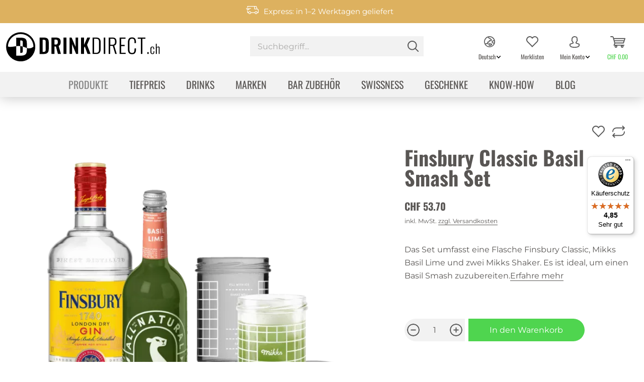

--- FILE ---
content_type: text/html; charset=UTF-8
request_url: https://www.drinkdirect.ch/de/gin/finsbury/basil-smash-set
body_size: 27345
content:
<!DOCTYPE html> <html class="no-js" lang="de" itemscope="itemscope" itemtype="https://schema.org/WebPage"> <head> <meta charset="utf-8"> <meta name="author" content="" /> <meta name="robots" content="index,follow" /> <meta name="revisit-after" content="15 days" /> <meta name="keywords" content="Gin, Basil Smash, Mikks" /> <meta name="description" content="Finsbury Gin: Über 280 Jahre Tradition. Set für den perfekten Basil Smash. Klassischer London Dry Gin trifft moderne Cocktailkunst dank Mikks." /> <meta property="og:type" content="product" /> <meta property="og:site_name" content="drinkdirect.ch" /> <meta property="og:url" content="https://www.drinkdirect.ch/de/gin/finsbury/basil-smash-set" /> <meta property="og:title" content="Finsbury Classic Basil Smash Set" /> <meta property="og:description" content=" Die Finsbury Distillery kann auf eine lange Geschichte bei der Produktion von Gin zurückblicken: Bereits seit über 280 Jahren stellt sie den in der Spirituosenwelt geschätzten Finsbury Gin her. 1740 von Joseph Bishop an der Ropemaker..." /> <meta property="og:image" content="https://www.drinkdirect.ch/media/image/41/3e/12/51cec0dc2a2c54310c64e70b18f55688222a486a_Finsbury_basil_smash_bundle__1___1___1_.png" /> <meta name="twitter:card" content="product" /> <meta name="twitter:site" content="drinkdirect.ch" /> <meta name="twitter:title" content="Finsbury Classic Basil Smash Set" /> <meta name="twitter:description" content=" Die Finsbury Distillery kann auf eine lange Geschichte bei der Produktion von Gin zurückblicken: Bereits seit über 280 Jahren stellt sie den in der Spirituosenwelt geschätzten Finsbury Gin her. 1740 von Joseph Bishop an der Ropemaker..." /> <meta name="twitter:image" content="https://www.drinkdirect.ch/media/image/41/3e/12/51cec0dc2a2c54310c64e70b18f55688222a486a_Finsbury_basil_smash_bundle__1___1___1_.png" /> <meta property="product:brand" content="DIWISA AG, Willisau" /> <meta property="product:price" content="53,70" /> <meta property="product:product_link" content="https://www.drinkdirect.ch/de/gin/finsbury/basil-smash-set" /> <meta itemprop="copyrightHolder" content="drinkdirect.ch" /> <meta itemprop="copyrightYear" content="2014" /> <meta itemprop="isFamilyFriendly" content="True" /> <meta itemprop="image" content="https://www.drinkdirect.ch/media/image/74/c2/b7/dd_logo_kreis-klein_schwarz.png" /> <meta name="viewport" content="width=device-width, initial-scale=1.0"> <meta name="mobile-web-app-capable" content="yes"> <meta name="apple-mobile-web-app-title" content="drinkdirect.ch"> <meta name="apple-mobile-web-app-capable" content="yes"> <meta name="apple-mobile-web-app-status-bar-style" content="default"> <link rel="alternate" hreflang="de-CH" href="https://www.drinkdirect.ch/de/gin/finsbury/basil-smash-set" /> <link rel="alternate" hreflang="fr-CH" href="https://www.drinkdirect.ch/fr/gin/finsbury/basil-smash-set" /> <link rel="apple-touch-icon" sizes="180x180" href="/themes/Frontend/Drinkdirect/frontend/_public/src/img/favicons/apple-touch-icon.png'"> <link rel="icon" type="image/png" sizes="32x32" href="/themes/Frontend/Drinkdirect/frontend/_public/src/img/favicons/favicon-32x32.png"> <link rel="icon" type="image/png" sizes="16x16" href="/themes/Frontend/Drinkdirect/frontend/_public/src/img/favicons/favicon-16x16.png"> <link rel="manifest" href="/themes/Frontend/Drinkdirect/frontend/_public/src/img/favicons/site.webmanifest"> <link rel="mask-icon" href="/themes/Frontend/Drinkdirect/frontend/_public/src/img/favicons/safari-pinned-tab.svg" color="#000000"> <link rel="shortcut icon" href="/themes/Frontend/Drinkdirect/frontend/_public/src/img/favicons/favicon.ico"> <meta name="theme-color" content="#ffffff"> <meta name="msapplication-navbutton-color" content="#D9400B" /> <meta name="application-name" content="drinkdirect.ch" /> <meta name="msapplication-starturl" content="https://www.drinkdirect.ch/de/" /> <meta name="msapplication-window" content="width=1024;height=768" /> <meta name="msapplication-TileImage" content="/themes/Frontend/Responsive/frontend/_public/src/img/win-tile-image.png"> <meta name="msapplication-TileColor" content="#000000"> <link rel="canonical" href="https://www.drinkdirect.ch/de/gin/finsbury/basil-smash-set" /> <title itemprop="name">Finsbury Classic Basil Smash Set</title> <link href="/web/cache/styles-22.css?v=1764580035" media="all" rel="stylesheet" type="text/css" /> <script>
dataLayer = window.dataLayer || [];
// Clear the previous ecommerce object
dataLayer.push({ ecommerce: null });
// Push regular datalayer
dataLayer.push ({"pageTitle":"Finsbury Classic Basil Smash Set | Sets & Bundles | weitere Kategorien | Produkte | drinkdirect.ch","pageCategory":"Detail","pageSubCategory":"","pageCategoryID":141,"productCategoryPath":"","pageSubCategoryID":"","pageCountryCode":"de_CH","pageLanguageCode":"de","pageVersion":1,"pageTestVariation":"1","pageValue":1,"pageAttributes":"1","productID":2106,"productStyleID":"","productEAN":"","productName":"Finsbury Classic Basil Smash Set","productPrice":"53.70","productCategory":null,"productCurrency":"CHF","productColor":"","productRealColor":"","productSku":"12164"});
// Push new GA4 tags
dataLayer.push({"event":"view_item","ecommerce":{"currency":"CHF","value":"53.70","items":[{"item_id":"12164","item_name":"Finsbury Classic Basil Smash Set","affiliation":"drinkdirect.ch","index":0,"item_brand":"DIWISA AG, Willisau","item_list_id":141,"item_list_name":"Category","price":"53.70","quantity":1,"item_category":"Produkte","item_category1":"weitere Kategorien","item_category2":"Sets & Bundles"}]}});
// Push Remarketing tags
</script> <script>(function(w,d,s,l,i){w[l]=w[l]||[];w[l].push({'gtm.start':
new Date().getTime(),event:'gtm.js'});var f=d.getElementsByTagName(s)[0],
j=d.createElement(s),dl=l!='dataLayer'?'&l='+l:'';j.async=true;j.src=
'https://www.googletagmanager.com/gtm.js?id='+i+dl;f.parentNode.insertBefore(j,f);
})(window,document,'script','dataLayer','GTM-W4RDPW');</script> <script src="https://www.google.com/recaptcha/api.js" async defer></script> <script>
function onSubmit(token) {
document.getElementById("displayform").submit();
}
</script>  <script type="text/javascript">
const _conv_page_type = "detail";
const _conv_category_id   = "";
const _conv_category_name = "";
const _conv_product_sku   = "12164";
const _conv_product_name  = "Finsbury Classic Basil Smash Set";
const _conv_product_price = "53.7";
const _conv_customer_id   = "";
const _conv_custom_v1     = "";
const _conv_custom_v2     = "";
const _conv_custom_v3     = "";
const _conv_custom_v4     = "";
</script> <script type="text/javascript" src="//cdn-4.convertexperiments.com/js/1004795-1004706.js"></script>  </head> <body class=" is--ctl-detail is--act-index is--diwisa-drink is--diwisa-bundle" >  <noscript> <iframe src="https://www.googletagmanager.com/ns.html?id=GTM-W4RDPW" height="0" width="0" style="display:none;visibility:hidden"> </iframe> </noscript>  <div class="page-wrap"> <noscript class="noscript-main"> <div class="alert is--warning "> <div class="alert--icon"> <i class="icon--element icon--warning"></i> </div> <div class="alert--content"> Um drinkdirect.ch in vollem Umfang nutzen zu können, empfehlen wir dir Javascript in deinem Browser zu aktiveren. </div> </div> </noscript> <header class="header-main" data-animate-logo="true" data-cookieExpire="1"> <div class="top-body-banner"> <div class="container"> <i class="icon--shipping"></i> <span class="topbar-shipping"> Versandkostenfrei ab CHF 90.00 </span> <i class="icon--consulting"></i> <span class="topbar-consulting"> Beratung am <a href="tel:+41419727272">Telefon</a> oder per <a href="mailto:info@drinkdirect.ch">E-Mail</a> </span> <i class="icon--recipes"></i> <span class="topbar-recipes"> Viele Rezepte zum einfachen Nachmixen </span> <div class="topbar-links"> <a href="/de/kontakt" >Kontakt</a> <a href="/de/service" >Service</a> </div> </div> </div> <div class="top-bar"> <div class="container block-group"> <nav class="top-bar--navigation block" role="menubar">  <a href="#" title="Mein Konto" class="btn is--icon-up entry--link account--link"> <i class="icon--language"></i> <span class="account--display arrowdown">Deutsch</span> </a> <div class="languages--dropdown dropdown-navigation"> <div class="account--menu"> <ul class="sidebar--navigation navigation--list is--level0 show--active-items"> <li class="navigation--entry"> <a href="/de" title="Deutsch" class="navigation--link is--active"> Deutsch </a> </li> <li class="navigation--entry"> <a href="/fr" title="Französisch" class="navigation--link "> Französisch </a> </li> </ul> </div> </div>  <div class="navigation--entry entry--service has--drop-down" role="menuitem" aria-haspopup="true" data-drop-down-menu="true"> <i class="icon--service"></i> Service/Hilfe </div> </nav> </div> </div> <div class="container header--navigation"> <div class="logo-main block-group" role="banner"> <div class="logo--shop block hidden-lg-down"> <a class="logo--link" href="https://www.drinkdirect.ch/de/" title="drinkdirect.ch - zur Startseite wechseln"> <img src="/themes/Frontend/Drinkdirect/frontend/_public/src/img/logos/dd_logo_url_schwarz.svg" class="logo--shop-default hidden-m-down" alt="drinkdirect.ch - zur Startseite wechseln" /> <img src="/themes/Frontend/Drinkdirect/frontend/_public/src/img/logos/dd_logo_d_schwarz.svg" class="logo--shop-sticky hidden-m-down" alt="drinkdirect.ch - zur Startseite wechseln" /> <div class="shapeshifter logo--shop-animate hidden-m-down on--search-show" style="background-image: url(/themes/Frontend/Drinkdirect/frontend/_public/src/img/logos/dd_logo_d_schwarz_animate.svg)"></div> <div class="shapeshifter logo--shop-animate hidden-m-up" style="background-image: url(/themes/Frontend/Drinkdirect/frontend/_public/src/img/logos/dd_logo_text_schwarz_animate_100.svg)"></div> </a> </div> <div class="logo--shop block hidden-lg-up"> <a class="logo--link" href="https://www.drinkdirect.ch/de/" title="drinkdirect.ch - zur Startseite wechseln"> <div class="shapeshifter logo--shop-animate" style="background-image: url(/themes/Frontend/Drinkdirect/frontend/_public/src/img/logos/dd_logo_text_schwarz_animate_100.svg)"></div> </a> </div> </div> <nav class="shop--navigation block-group hidden-m-down"> <ul class="navigation--list block-group" role="menubar"> <li class="navigation--entry entry--menu-left" role="menuitem"> <a class="entry--link entry--trigger btn is--icon-left" href="#offcanvas--left" data-offcanvas="true" data-offCanvasSelector=".sidebar-main"> <i class="icon--menu"></i> Menü </a> </li> <li class="navigation--entry entry--search" role="menuitem" data-search="true" aria-haspopup="true" data-minLength="3"> <form action="/de/search" method="get" class="main-search--form"> <input type="search" name="sSearch" aria-label="Suchbegriff..." class="main-search--field" autocomplete="off" autocapitalize="off" placeholder="Suchbegriff..." maxlength="30" /> <button type="submit" class="main-search--button" aria-label="Suchen"> <i class="icon--search"></i> <span class="main-search--text">Suchen</span> </button> <div class="form--ajax-loader">&nbsp;</div> </form> <div class="main-search--results"></div> </li> <li class="navigation--entry entry--compare is--hidden" role="menuitem" aria-haspopup="true" data-drop-down-menu="true">   </li> <li class="navigation--entry entry--languages"> <a href="#" title="Mein Konto" class="btn is--icon-up entry--link account--link"> <i class="icon--language"></i> <span class="account--display arrowdown">Deutsch</span> </a> <div class="languages--dropdown dropdown-navigation"> <div class="account--menu"> <ul class="sidebar--navigation navigation--list is--level0 show--active-items"> <li class="navigation--entry"> <a href="/de" title="Deutsch" class="navigation--link is--active"> Deutsch </a> </li> <li class="navigation--entry"> <a href="/fr" title="Französisch" class="navigation--link "> Französisch </a> </li> </ul> </div> </div> </li> 
            <li class="navigation--entry entry--notepad" role="menuitem">
            
            <a href="https://www.drinkdirect.ch/de/wishlist" title="Merklisten" class="btn is--icon-up">
                <i class="icon--heart"></i>
                                <span class="notes--quantity-label">
                Merklisten
            </span>
            </a>
        </li>
    



    <li class="navigation--entry entry--account with-slt" role="menuitem">
        
            <a href="https://www.drinkdirect.ch/de/account"
               title="Mein Konto"
               class="btn is--icon-up entry--link account--link">
                <i class="icon--account"></i>
                <span class="account--display arrowdown">Mein Konto</span>
            </a>
        

                    
                <div class="account--dropdown-navigation dropdown-navigation">

                    
                        <div class="navigation--smartphone">
                            <div class="entry--close-off-canvas">
                                <a href="#close-account-menu"
                                   class="account--close-off-canvas"
                                   title="Schliessen">
                                    Schliessen <i class="icon--arrow-right"></i>
                                </a>
                            </div>
                        </div>
                    

                    
                            <div class="account--menu is--rounded is--personalized">
        
                            
                
                                            <span class="navigation--headline">
                            Mein Konto
                        </span>
                                    

                
                <div class="account--menu-container">

                    
                        
                        <ul class="sidebar--navigation navigation--list is--level0 show--active-items">
                            
                                
                                
            <li class="navigation--entry entry--signup">
            <span class="navigation--signin">
                <a href="https://www.drinkdirect.ch/de/account"
                   class="blocked--link btn is--primary navigation--signin-btn"
                   title="Anmelden"
                >
                    Anmelden
                </a>
                <span class="navigation--register">
                    oder
                    <a href="https://www.drinkdirect.ch/de/account"
                       class="blocked--link"
                       title="registrieren"
                    >
                        registrieren
                    </a>
                </span>
            </span>
        </li>
    

                                
                                
                                
                                
                                
                                

                                
                                
        

                                
                                
        
            
        <li class="navigation--entry">
    <a href="https://www.drinkdirect.ch/de/AboCommerce/orders" class="navigation--link">
        Meine Abonnements
    </a>
</li>
    
    


                                
                                
    
                    <li class="navigation--entry">
        <a href="https://www.drinkdirect.ch/de/wishlist" class="navigation--link">
            Merklisten
        </a>
    </li>

    


                                
                                
                                
                                
    
                            
                        </ul>
                    
                </div>
                    
    </div>
                    
                </div>
            
            </li>




    <li class="navigation--entry entry--cart" role="menuitem">
        
        <a class="btn is--icon-up cart--link" href="https://www.drinkdirect.ch/de/checkout/cart" title="Warenkorb">
            <span class="badge is--primary is--minimal cart--quantity is--hidden">0</span>

            <i class="icon--basket"></i>

            <span class="cart--amount">
                CHF&nbsp;0.00
            </span>

            <span class="cart--display">
                                    Warenkorb
                            </span>
        </a>
        <div class="ajax-loader">&nbsp;</div>
    </li>

 </ul> </nav> <nav class="shop--navigation shop--navigation-mobile block-group hidden-m-up"> <ul class="navigation--list block-group" role="menubar"> 
            <li class="navigation--entry entry--notepad" role="menuitem">
            
            <a href="https://www.drinkdirect.ch/de/wishlist" title="Merklisten" class="btn is--icon-up">
                <i class="icon--heart"></i>
                                <span class="notes--quantity-label">
                Merklisten
            </span>
            </a>
        </li>
    



    <li class="navigation--entry entry--account with-slt" role="menuitem">
        
            <a href="https://www.drinkdirect.ch/de/account"
               title="Mein Konto"
               class="btn is--icon-up entry--link account--link">
                <i class="icon--account"></i>
                <span class="account--display arrowdown">Mein Konto</span>
            </a>
        

                    
                <div class="account--dropdown-navigation dropdown-navigation">

                    
                        <div class="navigation--smartphone">
                            <div class="entry--close-off-canvas">
                                <a href="#close-account-menu"
                                   class="account--close-off-canvas"
                                   title="Schliessen">
                                    Schliessen <i class="icon--arrow-right"></i>
                                </a>
                            </div>
                        </div>
                    

                    
                            <div class="account--menu is--rounded is--personalized">
        
                            
                
                                            <span class="navigation--headline">
                            Mein Konto
                        </span>
                                    

                
                <div class="account--menu-container">

                    
                        
                        <ul class="sidebar--navigation navigation--list is--level0 show--active-items">
                            
                                
                                
            <li class="navigation--entry entry--signup">
            <span class="navigation--signin">
                <a href="https://www.drinkdirect.ch/de/account"
                   class="blocked--link btn is--primary navigation--signin-btn"
                   title="Anmelden"
                >
                    Anmelden
                </a>
                <span class="navigation--register">
                    oder
                    <a href="https://www.drinkdirect.ch/de/account"
                       class="blocked--link"
                       title="registrieren"
                    >
                        registrieren
                    </a>
                </span>
            </span>
        </li>
    

                                
                                
                                
                                
                                
                                

                                
                                
        

                                
                                
        
            
        <li class="navigation--entry">
    <a href="https://www.drinkdirect.ch/de/AboCommerce/orders" class="navigation--link">
        Meine Abonnements
    </a>
</li>
    
    


                                
                                
    
                    <li class="navigation--entry">
        <a href="https://www.drinkdirect.ch/de/wishlist" class="navigation--link">
            Merklisten
        </a>
    </li>

    


                                
                                
                                
                                
    
                            
                        </ul>
                    
                </div>
                    
    </div>
                    
                </div>
            
            </li>




    <li class="navigation--entry entry--cart" role="menuitem">
        
        <a class="btn is--icon-up cart--link" href="https://www.drinkdirect.ch/de/checkout/cart" title="Warenkorb">
            <span class="badge is--primary is--minimal cart--quantity is--hidden">0</span>

            <i class="icon--basket"></i>

            <span class="cart--amount">
                CHF&nbsp;0.00
            </span>

            <span class="cart--display">
                                    Warenkorb
                            </span>
        </a>
        <div class="ajax-loader">&nbsp;</div>
    </li>

 <li class="navigation--entry entry--logo" role="menuitem"> <div class="logo--shop block hidden-m-up"> <a class="logo--link" href="https://www.drinkdirect.ch/de/" title="drinkdirect.ch - zur Startseite wechseln"> <div class="shapeshifter logo--shop-animate hidden-m-up" style="background-image: url(/themes/Frontend/Drinkdirect/frontend/_public/src/img/logos/dd_logo_text_schwarz_animate_100.svg)"></div> </a> </div> </li> <li class="navigation--entry entry--menu-left" role="menuitem"> <a class="entry--link entry--trigger btn is--icon-up" href="#offcanvas--left" data-offcanvas="true" data-offCanvasSelector=".sidebar-main"> <i class="icon--menu"></i> <span>Menü</span> </a> </li> <li class="navigation--entry entry--menu-close" role="menuitem"> <a href="#close-categories-menu" title="Schliessen" class="btn--close-off-canvas btn is--icon-up"> <i class="icon--cross2"></i> Schliessen </a> </li> </ul> </nav> <div class="container--ajax-cart" data-collapse-cart="true" data-displayMode="offcanvas"></div> </div> <nav class="navigation-main"> <div class="container" data-menu-scroller="true" data-listSelector=".navigation--list.container" data-viewPortSelector=".navigation--list-wrapper"> <div class="navigation--list-wrapper"> <ul class="navigation--list container" role="menubar" itemscope="itemscope" itemtype="https://schema.org/SiteNavigationElement"> <li class="navigation--entry is--active" role="menuitem"><a class="navigation--link is--active" href="https://www.drinkdirect.ch/de/tiefpreis-" title="Produkte" aria-label="Produkte" itemprop="url"><span itemprop="name">Produkte</span></a></li><li class="navigation--entry" role="menuitem"><a class="navigation--link" href="https://www.drinkdirect.ch/de/tiefpreis--" title="Tiefpreis" aria-label="Tiefpreis" itemprop="url" target="_parent"><span itemprop="name">Tiefpreis</span></a></li><li class="navigation--entry" role="menuitem"><a class="navigation--link" href="https://www.drinkdirect.ch/de/drinks/" title="Drinks" aria-label="Drinks" itemprop="url"><span itemprop="name">Drinks</span></a></li><li class="navigation--entry" role="menuitem"><a class="navigation--link" href="https://www.drinkdirect.ch/de/marken/" title="Marken" aria-label="Marken" itemprop="url"><span itemprop="name">Marken</span></a></li><li class="navigation--entry" role="menuitem"><a class="navigation--link" href="https://www.drinkdirect.ch/de/barzubehoer" title="Bar Zubehör" aria-label="Bar Zubehör" itemprop="url"><span itemprop="name">Bar Zubehör</span></a></li><li class="navigation--entry" role="menuitem"><a class="navigation--link" href="https://www.drinkdirect.ch/de/swissness" title="Swissness" aria-label="Swissness" itemprop="url"><span itemprop="name">Swissness</span></a></li><li class="navigation--entry" role="menuitem"><a class="navigation--link" href="https://www.drinkdirect.ch/de/geschenk" title="Geschenke" aria-label="Geschenke" itemprop="url"><span itemprop="name">Geschenke</span></a></li><li class="navigation--entry" role="menuitem"><a class="navigation--link" href="https://www.drinkdirect.ch/de/know-how/" title="Know-How" aria-label="Know-How" itemprop="url"><span itemprop="name">Know-How</span></a></li><li class="navigation--entry" role="menuitem"><a class="navigation--link" href="https://www.drinkdirect.ch/de/blog" title="Blog" aria-label="Blog" itemprop="url"><span itemprop="name">Blog</span></a></li> </ul> </div> <div class="advanced-menu" data-advanced-menu="true" data-hoverDelay="250"> <div class="menu--container"> <div class="content--wrapper has--content"> <ul class="menu--list menu--level-0 columns--4" style="width: 100%;"> <li class="menu--list-item item--level-0" style="width: 100%"> <a href="https://www.drinkdirect.ch/de/alkoholfrei" class="menu--list-item-link" title="Alkoholfrei" > Alkoholfrei</a> </li> <li class="menu--list-item item--level-0" style="width: 100%"> <a href="https://www.drinkdirect.ch/de/fruchtspirituosen" class="menu--list-item-link" title="Fruchtspirituosen" > Fruchtspirituosen</a> </li> <li class="menu--list-item item--level-0" style="width: 100%"> <a href="https://www.drinkdirect.ch/de/gin" class="menu--list-item-link" title="Gin" > Gin</a> </li> <li class="menu--list-item item--level-0" style="width: 100%"> <a href="https://www.drinkdirect.ch/de/produkte/grappa-marc/" class="menu--list-item-link" title="Grappa &amp; Marc" > Grappa & Marc</a> </li> <li class="menu--list-item item--level-0" style="width: 100%"> <a href="https://www.drinkdirect.ch/de/produkte/likoer/" class="menu--list-item-link" title="Likör" > Likör</a> </li> <li class="menu--list-item item--level-0" style="width: 100%"> <a href="https://www.drinkdirect.ch/de/rum" class="menu--list-item-link" title="Rum" > Rum</a> </li> <li class="menu--list-item item--level-0" style="width: 100%"> <a href="https://www.drinkdirect.ch/de/schaumweine" class="menu--list-item-link" title="Schaumweine" > Schaumweine</a> </li> <li class="menu--list-item item--level-0" style="width: 100%"> <a href="https://www.drinkdirect.ch/de/tequila" class="menu--list-item-link" title="Tequila &amp; Mezcal" > Tequila & Mezcal</a> </li> <li class="menu--list-item item--level-0" style="width: 100%"> <a href="https://www.drinkdirect.ch/de/vodka" class="menu--list-item-link" title="Vodka" > Vodka</a> </li> <li class="menu--list-item item--level-0" style="width: 100%"> <a href="https://www.drinkdirect.ch/de/produkte/whisky/" class="menu--list-item-link" title="Whisky" > Whisky</a> </li> <li class="menu--list-item item--level-0" style="width: 100%"> <a href="https://www.drinkdirect.ch/de/produkte/weitere-kategorien/" class="menu--list-item-link is--active" title="weitere Kategorien" > weitere Kategorien</a> </li> </ul> <div class="diwisa-menu--filter-container"> <div class="title"> Für mich gerne </div> <div class="filter--content"> <a class="diwisa-filter btn is--primary" href="https://www.drinkdirect.ch/de/listing/index/sCategory/14/?f=494">als Aperitif</a> <a class="diwisa-filter btn is--primary" href="https://www.drinkdirect.ch/de/listing/index/sCategory/14/?f=673">als Digestif</a> <a class="diwisa-filter btn is--primary" href="https://www.drinkdirect.ch/de/listing/index/sCategory/14/?f=280">als Shot</a> <a class="diwisa-filter btn is--primary" href="https://www.drinkdirect.ch/de/listing/index/sCategory/14/?f=281">im Cocktail</a> <a class="diwisa-filter btn is--primary" href="https://www.drinkdirect.ch/de/listing/index/sCategory/14/?f=465">im Dessert</a> <a class="diwisa-filter btn is--primary" href="https://www.drinkdirect.ch/de/listing/index/sCategory/14/?f=290">im Heissgetr&auml;nk</a> <a class="diwisa-filter btn is--primary" href="https://www.drinkdirect.ch/de/listing/index/sCategory/14/?f=279">im Longdrink</a> <a class="diwisa-filter btn is--primary" href="https://www.drinkdirect.ch/de/listing/index/sCategory/14/?f=404">Ohne Alkohol</a> <a class="diwisa-filter btn is--primary" href="https://www.drinkdirect.ch/de/listing/index/sCategory/14/?f=471">On the Rocks</a> <a class="diwisa-filter btn is--primary" href="https://www.drinkdirect.ch/de/listing/index/sCategory/14/?f=367">Pur</a> <a class="diwisa-filter btn is--primary" href="https://www.drinkdirect.ch/de/listing/index/sCategory/14/?f=473">Ready to Drink</a> <a class="diwisa-filter btn is--primary" href="https://www.drinkdirect.ch/de/listing/index/sCategory/14/?f=513">zu K&auml;se</a> </div> </div> </div> </div> <div class="menu--container"> </div> <div class="menu--container"> <div class="content--wrapper has--content has--teaser"> <ul class="menu--list menu--level-0 columns--2" style="width: 50%;"> <li class="menu--list-item item--level-0" style="width: 100%"> <a href="https://www.drinkdirect.ch/de/drinks/after-dinner-drinks/" class="menu--list-item-link" title="After-Dinner-Drinks" > After-Dinner-Drinks</a> </li> <li class="menu--list-item item--level-0" style="width: 100%"> <a href="https://www.drinkdirect.ch/de/drinks/alkoholfrei/" class="menu--list-item-link" title="Alkoholfrei" > Alkoholfrei</a> </li> <li class="menu--list-item item--level-0" style="width: 100%"> <a href="https://www.drinkdirect.ch/de/apero/" class="menu--list-item-link" title="Apero" > Apero</a> </li> <li class="menu--list-item item--level-0" style="width: 100%"> <a href="https://www.drinkdirect.ch/de/drinks/before-dinner-drinks/" class="menu--list-item-link" title="Before-Dinner-Drinks" > Before-Dinner-Drinks</a> </li> <li class="menu--list-item item--level-0" style="width: 100%"> <a href="https://www.drinkdirect.ch/de/drinks/cocktails/" class="menu--list-item-link" title="Cocktails" > Cocktails</a> </li> <li class="menu--list-item item--level-0" style="width: 100%"> <a href="https://www.drinkdirect.ch/de/drinks/heissgetraenke/" class="menu--list-item-link" title="Heissgetränke" > Heissgetränke</a> </li> <li class="menu--list-item item--level-0" style="width: 100%"> <a href="https://www.drinkdirect.ch/de/drinks/longdrinks/" class="menu--list-item-link" title="Longdrinks" > Longdrinks</a> </li> <li class="menu--list-item item--level-0" style="width: 100%"> <a href="https://www.drinkdirect.ch/de/drinks/mules/" class="menu--list-item-link" title="Mules" > Mules</a> </li> <li class="menu--list-item item--level-0" style="width: 100%"> <a href="https://www.drinkdirect.ch/de/drinks/shots/" class="menu--list-item-link" title="Shots" > Shots</a> </li> </ul> <div class="menu--teaser" style="width: 50%;"> <a href="https://www.drinkdirect.ch/de/drinks/" title="Zur KategorieDrinks" class="teaser--image" style="background-image: url(https://www.drinkdirect.ch/media/image/2c/37/58/Drinks-and-Cocktails-rezepte.jpg);"></a> </div> </div> </div> <div class="menu--container"> <div class="content--wrapper has--content"> <ul class="menu--list menu--level-0 columns--4" style="width: 100%;"> <li class="menu--list-item item--level-0" style="width: 100%"> <a href="https://www.drinkdirect.ch/de//marken/" class="menu--list-item-link" title="Alle Marken" > Alle Marken</a> </li> <li class="menu--list-item item--level-0" style="width: 100%"> <a href="https://www.drinkdirect.ch/de/marken/arizona-ice-tea" class="menu--list-item-link" title="AriZona" > AriZona</a> </li> <li class="menu--list-item item--level-0" style="width: 100%"> <a href="https://www.drinkdirect.ch/de/marken/finsbury" class="menu--list-item-link" title="Finsbury" > Finsbury</a> </li> <li class="menu--list-item item--level-0" style="width: 100%"> <a href="https://www.drinkdirect.ch/de/marken/fritz-kola-limo" class="menu--list-item-link" title="fritz-kola" > fritz-kola</a> </li> <li class="menu--list-item item--level-0" style="width: 100%"> <a href="https://www.drinkdirect.ch/de/marken/gin-sul" class="menu--list-item-link" title="Gin Sul" > Gin Sul</a> </li> <li class="menu--list-item item--level-0" style="width: 100%"> <a href="https://www.drinkdirect.ch/de/marken/jaegermeister" class="menu--list-item-link" title="Jägermeister" > Jägermeister</a> </li> <li class="menu--list-item item--level-0" style="width: 100%"> <a href="https://www.drinkdirect.ch/de/marken/landtwing-destillate" class="menu--list-item-link" title="Landtwing" > Landtwing</a> </li> <li class="menu--list-item item--level-0" style="width: 100%"> <a href="https://www.drinkdirect.ch/de/marken/mars-whiskey" class="menu--list-item-link" title="Mars Whisky" > Mars Whisky</a> </li> <li class="menu--list-item item--level-0" style="width: 100%"> <a href="https://www.drinkdirect.ch/de/marken/sierra-milenario" class="menu--list-item-link" title="Sierra Milenario" > Sierra Milenario</a> </li> <li class="menu--list-item item--level-0" style="width: 100%"> <a href="https://www.drinkdirect.ch/de/marken/sierra-tequila" class="menu--list-item-link" title="Sierra Tequila" > Sierra Tequila</a> </li> <li class="menu--list-item item--level-0" style="width: 100%"> <a href="https://www.drinkdirect.ch/de/marken/stroh-rum" class="menu--list-item-link" title="Stroh" > Stroh</a> </li> <li class="menu--list-item item--level-0" style="width: 100%"> <a href="https://www.drinkdirect.ch/de/marken/thomas-henry" class="menu--list-item-link" title="Thomas Henry" > Thomas Henry</a> </li> <li class="menu--list-item item--level-0" style="width: 100%"> <a href="https://www.drinkdirect.ch/de/marken/trojka" class="menu--list-item-link" title="Trojka" > Trojka</a> </li> <li class="menu--list-item item--level-0" style="width: 100%"> <a href="https://www.drinkdirect.ch/de/marken/trojka-energy" class="menu--list-item-link" title="Trojka Energy" > Trojka Energy</a> </li> <li class="menu--list-item item--level-0" style="width: 100%"> <a href="https://www.drinkdirect.ch/de/marken/white-claw" class="menu--list-item-link" title="White Claw" > White Claw</a> </li> </ul> </div> </div> <div class="menu--container"> <div class="content--wrapper has--content has--teaser"> <ul class="menu--list menu--level-0 columns--2" style="width: 50%;"> <li class="menu--list-item item--level-0" style="width: 100%"> <a href="https://www.drinkdirect.ch/de/bar-zubehoer/artikel-fuer-die-zubereitung/" class="menu--list-item-link" title="Artikel für die Zubereitung" > Artikel für die Zubereitung</a> </li> <li class="menu--list-item item--level-0" style="width: 100%"> <a href="https://www.drinkdirect.ch/de/glaeser-tassen-und-becher/" class="menu--list-item-link" title="Gläser, Tassen und Becher" > Gläser, Tassen und Becher</a> </li> <li class="menu--list-item item--level-0" style="width: 100%"> <a href="https://www.drinkdirect.ch/de/bar-zubehoer/serviceartikel/" class="menu--list-item-link" title="Serviceartikel" > Serviceartikel</a> </li> </ul> <div class="menu--teaser" style="width: 50%;"> <a href="https://www.drinkdirect.ch/de/barzubehoer" title="Zur KategorieBar Zubehör" class="teaser--image" style="background-image: url(https://www.drinkdirect.ch/media/image/f5/32/99/Kategorienbild_Zubehoer.jpg);"></a> </div> </div> </div> <div class="menu--container"> </div> <div class="menu--container"> <div class="content--wrapper has--teaser"> <div class="menu--teaser" style="width: 100%;"> <a href="https://www.drinkdirect.ch/de/geschenk" title="Zur KategorieGeschenke" class="teaser--image" style="background-image: url(https://www.drinkdirect.ch/media/image/6e/d8/7b/geschenke.jpg);"></a> </div> </div> </div> <div class="menu--container"> <div class="content--wrapper has--content"> <ul class="menu--list menu--level-0 columns--4" style="width: 100%;"> <li class="menu--list-item item--level-0" style="width: 100%"> <a href="https://www.drinkdirect.ch/de/drinks-mixen" class="menu--list-item-link" title="Drinks mixen" > Drinks mixen</a> </li> <li class="menu--list-item item--level-0" style="width: 100%"> <a href="https://www.drinkdirect.ch/de/know-how/spirituosen/" class="menu--list-item-link" title="Spirituosen" > Spirituosen</a> </li> </ul> </div> </div> <div class="menu--container"> <div class="content--wrapper has--content has--teaser"> <ul class="menu--list menu--level-0 columns--2" style="width: 50%;"> <li class="menu--list-item item--level-0" style="width: 100%"> <a href="https://www.drinkdirect.ch/de/blog/neuheiten/" class="menu--list-item-link" title="Neuheiten" > Neuheiten</a> </li> <li class="menu--list-item item--level-0" style="width: 100%"> <a href="https://www.drinkdirect.ch/de/blog/trends/" class="menu--list-item-link" title="Trends" > Trends</a> </li> <li class="menu--list-item item--level-0" style="width: 100%"> <a href="https://www.drinkdirect.ch/de/blog/auszeichnungen/" class="menu--list-item-link" title="Auszeichnungen" > Auszeichnungen</a> </li> <li class="menu--list-item item--level-0" style="width: 100%"> <a href="https://www.drinkdirect.ch/de/aktuell/easymixer-" class="menu--list-item-link" title="EasyMixer" > EasyMixer</a> </li> </ul> <div class="menu--teaser" style="width: 50%;"> <div class="teaser--headline">Informiere dich!</div> <div class="teaser--text"> <p>Hier erfährst du alles über Produktneuheiten und Auszeichnungen. Wir stellen Trends vor und berichten über Neuigkeiten zu den Themen Spirituosen und Mixology. Du findest viele spannende Infos, Tipps und Tricks sowie Inspiration für Drinks.</p> </div> </div> </div> </div> </div> </div> </nav> </header> <section class="content-main block-group"> <div class="content-main--inner"> <aside class="sidebar-main off-canvas"> <nav class="shop--navigation shop--navigation-mobile"> <ul class="navigation--list block-group" role="menubar"> <li class="navigation--entry entry--languages">  <a href="#" title="Mein Konto" class="btn is--icon-up entry--link account--link"> <i class="icon--language"></i> <span class="account--display arrowdown">Deutsch</span> </a> <div class="languages--dropdown dropdown-navigation"> <div class="account--menu"> <ul class="sidebar--navigation navigation--list is--level0 show--active-items"> <li class="navigation--entry"> <a href="/de" title="Deutsch" class="navigation--link is--active"> Deutsch </a> </li> <li class="navigation--entry"> <a href="/fr" title="Französisch" class="navigation--link "> Französisch </a> </li> </ul> </div> </div>  </li> <li class="navigation--entry entry--compare is--hidden">   </li> 
            <li class="navigation--entry entry--notepad" role="menuitem">
            
            <a href="https://www.drinkdirect.ch/de/wishlist" title="Merklisten" class="btn is--icon-up">
                <i class="icon--heart"></i>
                                <span class="notes--quantity-label">
                Merklisten
            </span>
            </a>
        </li>
    



    <li class="navigation--entry entry--account with-slt" role="menuitem">
        
            <a href="https://www.drinkdirect.ch/de/account"
               title="Mein Konto"
               class="btn is--icon-up entry--link account--link">
                <i class="icon--account"></i>
                <span class="account--display arrowdown">Mein Konto</span>
            </a>
        

                    
                <div class="account--dropdown-navigation dropdown-navigation">

                    
                        <div class="navigation--smartphone">
                            <div class="entry--close-off-canvas">
                                <a href="#close-account-menu"
                                   class="account--close-off-canvas"
                                   title="Schliessen">
                                    Schliessen <i class="icon--arrow-right"></i>
                                </a>
                            </div>
                        </div>
                    

                    
                            <div class="account--menu is--rounded is--personalized">
        
                            
                
                                            <span class="navigation--headline">
                            Mein Konto
                        </span>
                                    

                
                <div class="account--menu-container">

                    
                        
                        <ul class="sidebar--navigation navigation--list is--level0 show--active-items">
                            
                                
                                
            <li class="navigation--entry entry--signup">
            <span class="navigation--signin">
                <a href="https://www.drinkdirect.ch/de/account"
                   class="blocked--link btn is--primary navigation--signin-btn"
                   title="Anmelden"
                >
                    Anmelden
                </a>
                <span class="navigation--register">
                    oder
                    <a href="https://www.drinkdirect.ch/de/account"
                       class="blocked--link"
                       title="registrieren"
                    >
                        registrieren
                    </a>
                </span>
            </span>
        </li>
    

                                
                                
                                
                                
                                
                                

                                
                                
        

                                
                                
        
            
        <li class="navigation--entry">
    <a href="https://www.drinkdirect.ch/de/AboCommerce/orders" class="navigation--link">
        Meine Abonnements
    </a>
</li>
    
    


                                
                                
    
                    <li class="navigation--entry">
        <a href="https://www.drinkdirect.ch/de/wishlist" class="navigation--link">
            Merklisten
        </a>
    </li>

    


                                
                                
                                
                                
    
                            
                        </ul>
                    
                </div>
                    
    </div>
                    
                </div>
            
            </li>




    <li class="navigation--entry entry--cart" role="menuitem">
        
        <a class="btn is--icon-up cart--link" href="https://www.drinkdirect.ch/de/checkout/cart" title="Warenkorb">
            <span class="badge is--primary is--minimal cart--quantity is--hidden">0</span>

            <i class="icon--basket"></i>

            <span class="cart--amount">
                CHF&nbsp;0.00
            </span>

            <span class="cart--display">
                                    Warenkorb
                            </span>
        </a>
        <div class="ajax-loader">&nbsp;</div>
    </li>

 </ul> <div class="" role="menuitem" data-search="true" aria-haspopup="true" data-minLength="3"> <form action="/de/search" method="get" class="main-search--form"> <input type="search" name="sSearch" aria-label="Suchbegriff..." class="main-search--field" autocomplete="off" autocapitalize="off" placeholder="Suchbegriff..." maxlength="30" /> <button type="submit" class="main-search--button" aria-label="Suchen"> <i class="icon--search"></i> <span class="main-search--text">Suchen</span> </button> <div class="form--ajax-loader">&nbsp;</div> </form> <div class="main-search--results"></div> </div> </nav> <div class="sidebar--categories-wrapper" data-subcategory-nav="true" data-mainCategoryId="5" data-categoryId="141" data-fetchUrl="/de/widgets/listing/getCategory/categoryId/141"> <div class="navigation--list-wrapper"> <div class="navigation--list container" role="menubar" itemscope="itemscope" itemtype="http://schema.org/SiteNavigationElement"> <div class="menu--container"><div class="collapse--header nav-mobile--headline"><a href="https://www.drinkdirect.ch/de/tiefpreis-" class="button--category" title="Zur KategorieProdukte">Produkte</a><span class="collapse--toggler"></span></div><div class="content--wrapper has--content nav-mobile--subcats collapse--content"> <ul class="menu--list menu--level-0 columns--4" style="width: 100%;"> <li class="menu--list-item item--level-0" style="width: 100%"> <a href="https://www.drinkdirect.ch/de/alkoholfrei" class="menu--list-item-link" title="Alkoholfrei" > Alkoholfrei</a> </li> <li class="menu--list-item item--level-0" style="width: 100%"> <a href="https://www.drinkdirect.ch/de/fruchtspirituosen" class="menu--list-item-link" title="Fruchtspirituosen" > Fruchtspirituosen</a> </li> <li class="menu--list-item item--level-0" style="width: 100%"> <a href="https://www.drinkdirect.ch/de/gin" class="menu--list-item-link" title="Gin" > Gin</a> </li> <li class="menu--list-item item--level-0" style="width: 100%"> <a href="https://www.drinkdirect.ch/de/produkte/grappa-marc/" class="menu--list-item-link" title="Grappa &amp; Marc" > Grappa & Marc</a> </li> <li class="menu--list-item item--level-0" style="width: 100%"> <a href="https://www.drinkdirect.ch/de/produkte/likoer/" class="menu--list-item-link" title="Likör" > Likör</a> </li> <li class="menu--list-item item--level-0" style="width: 100%"> <a href="https://www.drinkdirect.ch/de/rum" class="menu--list-item-link" title="Rum" > Rum</a> </li> <li class="menu--list-item item--level-0" style="width: 100%"> <a href="https://www.drinkdirect.ch/de/schaumweine" class="menu--list-item-link" title="Schaumweine" > Schaumweine</a> </li> <li class="menu--list-item item--level-0" style="width: 100%"> <a href="https://www.drinkdirect.ch/de/tequila" class="menu--list-item-link" title="Tequila &amp; Mezcal" > Tequila & Mezcal</a> </li> <li class="menu--list-item item--level-0" style="width: 100%"> <a href="https://www.drinkdirect.ch/de/vodka" class="menu--list-item-link" title="Vodka" > Vodka</a> </li> <li class="menu--list-item item--level-0" style="width: 100%"> <a href="https://www.drinkdirect.ch/de/produkte/whisky/" class="menu--list-item-link" title="Whisky" > Whisky</a> </li> <li class="menu--list-item item--level-0" style="width: 100%"> <a href="https://www.drinkdirect.ch/de/produkte/weitere-kategorien/" class="menu--list-item-link is--active" title="weitere Kategorien" > weitere Kategorien</a> </li> </ul> </div></div><div class="menu--container"><div class="collapse--header "><a href="https://www.drinkdirect.ch/de/tiefpreis--" class="button--category" title="Zur KategorieTiefpreis" target="_parent">Tiefpreis</a></div></div><div class="menu--container"><div class="collapse--header nav-mobile--headline"><a href="https://www.drinkdirect.ch/de/drinks/" class="button--category" title="Zur KategorieDrinks">Drinks</a><span class="collapse--toggler"></span></div><div class="content--wrapper has--content nav-mobile--subcats collapse--content"> <ul class="menu--list menu--level-0 columns--2" style="width: 50%;"> <li class="menu--list-item item--level-0" style="width: 100%"> <a href="https://www.drinkdirect.ch/de/drinks/after-dinner-drinks/" class="menu--list-item-link" title="After-Dinner-Drinks" > After-Dinner-Drinks</a> </li> <li class="menu--list-item item--level-0" style="width: 100%"> <a href="https://www.drinkdirect.ch/de/drinks/alkoholfrei/" class="menu--list-item-link" title="Alkoholfrei" > Alkoholfrei</a> </li> <li class="menu--list-item item--level-0" style="width: 100%"> <a href="https://www.drinkdirect.ch/de/apero/" class="menu--list-item-link" title="Apero" > Apero</a> </li> <li class="menu--list-item item--level-0" style="width: 100%"> <a href="https://www.drinkdirect.ch/de/drinks/before-dinner-drinks/" class="menu--list-item-link" title="Before-Dinner-Drinks" > Before-Dinner-Drinks</a> </li> <li class="menu--list-item item--level-0" style="width: 100%"> <a href="https://www.drinkdirect.ch/de/drinks/cocktails/" class="menu--list-item-link" title="Cocktails" > Cocktails</a> </li> <li class="menu--list-item item--level-0" style="width: 100%"> <a href="https://www.drinkdirect.ch/de/drinks/heissgetraenke/" class="menu--list-item-link" title="Heissgetränke" > Heissgetränke</a> </li> <li class="menu--list-item item--level-0" style="width: 100%"> <a href="https://www.drinkdirect.ch/de/drinks/longdrinks/" class="menu--list-item-link" title="Longdrinks" > Longdrinks</a> </li> <li class="menu--list-item item--level-0" style="width: 100%"> <a href="https://www.drinkdirect.ch/de/drinks/mules/" class="menu--list-item-link" title="Mules" > Mules</a> </li> <li class="menu--list-item item--level-0" style="width: 100%"> <a href="https://www.drinkdirect.ch/de/drinks/shots/" class="menu--list-item-link" title="Shots" > Shots</a> </li> </ul> <div class="menu--teaser" style="width: 100%;"><a href="https://www.drinkdirect.ch/de/drinks/" title="Zur KategorieDrinks" class="teaser--image" style="background-image: url(https://www.drinkdirect.ch/media/image/2c/37/58/Drinks-and-Cocktails-rezepte.jpg);"></a></div></div></div><div class="menu--container"><div class="collapse--header nav-mobile--headline"><a href="https://www.drinkdirect.ch/de/marken/" class="button--category" title="Zur KategorieMarken">Marken</a><span class="collapse--toggler"></span></div><div class="content--wrapper has--content nav-mobile--subcats collapse--content"> <ul class="menu--list menu--level-0 columns--4" style="width: 100%;"> <li class="menu--list-item item--level-0" style="width: 100%"> <a href="https://www.drinkdirect.ch/de//marken/" class="menu--list-item-link" title="Alle Marken" > Alle Marken</a> </li> <li class="menu--list-item item--level-0" style="width: 100%"> <a href="https://www.drinkdirect.ch/de/marken/arizona-ice-tea" class="menu--list-item-link" title="AriZona" > AriZona</a> </li> <li class="menu--list-item item--level-0" style="width: 100%"> <a href="https://www.drinkdirect.ch/de/marken/finsbury" class="menu--list-item-link" title="Finsbury" > Finsbury</a> </li> <li class="menu--list-item item--level-0" style="width: 100%"> <a href="https://www.drinkdirect.ch/de/marken/fritz-kola-limo" class="menu--list-item-link" title="fritz-kola" > fritz-kola</a> </li> <li class="menu--list-item item--level-0" style="width: 100%"> <a href="https://www.drinkdirect.ch/de/marken/gin-sul" class="menu--list-item-link" title="Gin Sul" > Gin Sul</a> </li> <li class="menu--list-item item--level-0" style="width: 100%"> <a href="https://www.drinkdirect.ch/de/marken/jaegermeister" class="menu--list-item-link" title="Jägermeister" > Jägermeister</a> </li> <li class="menu--list-item item--level-0" style="width: 100%"> <a href="https://www.drinkdirect.ch/de/marken/landtwing-destillate" class="menu--list-item-link" title="Landtwing" > Landtwing</a> </li> <li class="menu--list-item item--level-0" style="width: 100%"> <a href="https://www.drinkdirect.ch/de/marken/mars-whiskey" class="menu--list-item-link" title="Mars Whisky" > Mars Whisky</a> </li> <li class="menu--list-item item--level-0" style="width: 100%"> <a href="https://www.drinkdirect.ch/de/marken/sierra-milenario" class="menu--list-item-link" title="Sierra Milenario" > Sierra Milenario</a> </li> <li class="menu--list-item item--level-0" style="width: 100%"> <a href="https://www.drinkdirect.ch/de/marken/sierra-tequila" class="menu--list-item-link" title="Sierra Tequila" > Sierra Tequila</a> </li> <li class="menu--list-item item--level-0" style="width: 100%"> <a href="https://www.drinkdirect.ch/de/marken/stroh-rum" class="menu--list-item-link" title="Stroh" > Stroh</a> </li> <li class="menu--list-item item--level-0" style="width: 100%"> <a href="https://www.drinkdirect.ch/de/marken/thomas-henry" class="menu--list-item-link" title="Thomas Henry" > Thomas Henry</a> </li> <li class="menu--list-item item--level-0" style="width: 100%"> <a href="https://www.drinkdirect.ch/de/marken/trojka" class="menu--list-item-link" title="Trojka" > Trojka</a> </li> <li class="menu--list-item item--level-0" style="width: 100%"> <a href="https://www.drinkdirect.ch/de/marken/trojka-energy" class="menu--list-item-link" title="Trojka Energy" > Trojka Energy</a> </li> <li class="menu--list-item item--level-0" style="width: 100%"> <a href="https://www.drinkdirect.ch/de/marken/white-claw" class="menu--list-item-link" title="White Claw" > White Claw</a> </li> </ul> </div></div><div class="menu--container"><div class="collapse--header nav-mobile--headline"><a href="https://www.drinkdirect.ch/de/barzubehoer" class="button--category" title="Zur KategorieBar Zubehör">Bar Zubehör</a><span class="collapse--toggler"></span></div><div class="content--wrapper has--content nav-mobile--subcats collapse--content"> <ul class="menu--list menu--level-0 columns--2" style="width: 50%;"> <li class="menu--list-item item--level-0" style="width: 100%"> <a href="https://www.drinkdirect.ch/de/bar-zubehoer/artikel-fuer-die-zubereitung/" class="menu--list-item-link" title="Artikel für die Zubereitung" > Artikel für die Zubereitung</a> </li> <li class="menu--list-item item--level-0" style="width: 100%"> <a href="https://www.drinkdirect.ch/de/glaeser-tassen-und-becher/" class="menu--list-item-link" title="Gläser, Tassen und Becher" > Gläser, Tassen und Becher</a> </li> <li class="menu--list-item item--level-0" style="width: 100%"> <a href="https://www.drinkdirect.ch/de/bar-zubehoer/serviceartikel/" class="menu--list-item-link" title="Serviceartikel" > Serviceartikel</a> </li> </ul> <div class="menu--teaser" style="width: 100%;"><a href="https://www.drinkdirect.ch/de/barzubehoer" title="Zur KategorieBar Zubehör" class="teaser--image" style="background-image: url(https://www.drinkdirect.ch/media/image/f5/32/99/Kategorienbild_Zubehoer.jpg);"></a></div></div></div><div class="menu--container"><div class="collapse--header "><a href="https://www.drinkdirect.ch/de/swissness" class="button--category" title="Zur KategorieSwissness">Swissness</a></div></div><div class="menu--container"><div class="collapse--header "><a href="https://www.drinkdirect.ch/de/geschenk" class="button--category" title="Zur KategorieGeschenke">Geschenke</a></div></div><div class="menu--container"><div class="collapse--header nav-mobile--headline"><a href="https://www.drinkdirect.ch/de/know-how/" class="button--category" title="Zur KategorieKnow-How">Know-How</a><span class="collapse--toggler"></span></div><div class="content--wrapper has--content nav-mobile--subcats collapse--content"> <ul class="menu--list menu--level-0 columns--4" style="width: 100%;"> <li class="menu--list-item item--level-0" style="width: 100%"> <a href="https://www.drinkdirect.ch/de/drinks-mixen" class="menu--list-item-link" title="Drinks mixen" > Drinks mixen</a> </li> <li class="menu--list-item item--level-0" style="width: 100%"> <a href="https://www.drinkdirect.ch/de/know-how/spirituosen/" class="menu--list-item-link" title="Spirituosen" > Spirituosen</a> </li> </ul> </div></div><div class="menu--container"><div class="collapse--header nav-mobile--headline"><a href="https://www.drinkdirect.ch/de/blog" class="button--category" title="Zur KategorieBlog">Blog</a><span class="collapse--toggler"></span></div><div class="content--wrapper has--content nav-mobile--subcats collapse--content"> <ul class="menu--list menu--level-0 columns--2" style="width: 50%;"> <li class="menu--list-item item--level-0" style="width: 100%"> <a href="https://www.drinkdirect.ch/de/blog/neuheiten/" class="menu--list-item-link" title="Neuheiten" > Neuheiten</a> </li> <li class="menu--list-item item--level-0" style="width: 100%"> <a href="https://www.drinkdirect.ch/de/blog/trends/" class="menu--list-item-link" title="Trends" > Trends</a> </li> <li class="menu--list-item item--level-0" style="width: 100%"> <a href="https://www.drinkdirect.ch/de/blog/auszeichnungen/" class="menu--list-item-link" title="Auszeichnungen" > Auszeichnungen</a> </li> <li class="menu--list-item item--level-0" style="width: 100%"> <a href="https://www.drinkdirect.ch/de/aktuell/easymixer-" class="menu--list-item-link" title="EasyMixer" > EasyMixer</a> </li> </ul> <div class="menu--teaser" style="width: 100%;"><div class="teaser--headline">Informiere dich!</div><div class="teaser--text"> Hier erfährst du alles über Produktneuheiten und Auszeichnungen. Wir stellen Trends vor und berichten über Neuigkeiten zu den Themen Spirituosen und Mixology. Du findest viele spannende Infos, Tipps und Tricks sowie Inspiration für Drinks. <a class="teaser--text-link" href="https://www.drinkdirect.ch/de/blog" title="mehr erfahren">mehr erfahren</a></div></div></div></div> </div> </div> <div class="sidebar--categories-navigation hidden-m-down" data-display-subcategories="true"> <h4 class="filter--title">Kategorien</h4> <ul class="sidebar--navigation categories--navigation navigation--list is--level2 navigation--level-high" role="menu"> <li class="navigation--entry is--active has--sub-categories is--level2" role="menuitem"> <a class=" is--active has--sub-categories btn is--white is--small" href="https://www.drinkdirect.ch/de/tiefpreis-" data-categoryId="14" data-fetchUrl="/de/widgets/listing/getCategory/categoryId/14" title="Produkte" > Produkte </a> <ul class="sidebar--navigation categories--navigation navigation--list is--level3 navigation--level-high" role="menu"> <li class="navigation--entry no--sub-categories is--level3" role="menuitem"> <a class=" no--sub-categories btn is--white is--small" href="https://www.drinkdirect.ch/de/alkoholfrei" data-categoryId="40" data-fetchUrl="/de/widgets/listing/getCategory/categoryId/40" title="Alkoholfrei" > Alkoholfrei </a> </li> <li class="navigation--entry no--sub-categories is--level3" role="menuitem"> <a class=" no--sub-categories btn is--white is--small" href="https://www.drinkdirect.ch/de/fruchtspirituosen" data-categoryId="27" data-fetchUrl="/de/widgets/listing/getCategory/categoryId/27" title="Fruchtspirituosen" > Fruchtspirituosen </a> </li> <li class="navigation--entry no--sub-categories is--level3" role="menuitem"> <a class=" no--sub-categories btn is--white is--small" href="https://www.drinkdirect.ch/de/gin" data-categoryId="16" data-fetchUrl="/de/widgets/listing/getCategory/categoryId/16" title="Gin" > Gin </a> </li> <li class="navigation--entry no--sub-categories is--level3" role="menuitem"> <a class=" no--sub-categories btn is--white is--small" href="https://www.drinkdirect.ch/de/produkte/grappa-marc/" data-categoryId="33" data-fetchUrl="/de/widgets/listing/getCategory/categoryId/33" title="Grappa &amp; Marc" > Grappa & Marc </a> </li> <li class="navigation--entry no--sub-categories is--level3" role="menuitem"> <a class=" no--sub-categories btn is--white is--small" href="https://www.drinkdirect.ch/de/produkte/likoer/" data-categoryId="34" data-fetchUrl="/de/widgets/listing/getCategory/categoryId/34" title="Likör" > Likör </a> </li> <li class="navigation--entry no--sub-categories is--level3" role="menuitem"> <a class=" no--sub-categories btn is--white is--small" href="https://www.drinkdirect.ch/de/rum" data-categoryId="17" data-fetchUrl="/de/widgets/listing/getCategory/categoryId/17" title="Rum" > Rum </a> </li> <li class="navigation--entry no--sub-categories is--level3" role="menuitem"> <a class=" no--sub-categories btn is--white is--small" href="https://www.drinkdirect.ch/de/schaumweine" data-categoryId="36" data-fetchUrl="/de/widgets/listing/getCategory/categoryId/36" title="Schaumweine" > Schaumweine </a> </li> <li class="navigation--entry no--sub-categories is--level3" role="menuitem"> <a class=" no--sub-categories btn is--white is--small" href="https://www.drinkdirect.ch/de/tequila" data-categoryId="18" data-fetchUrl="/de/widgets/listing/getCategory/categoryId/18" title="Tequila &amp; Mezcal" > Tequila & Mezcal </a> </li> <li class="navigation--entry no--sub-categories is--level3" role="menuitem"> <a class=" no--sub-categories btn is--white is--small" href="https://www.drinkdirect.ch/de/vodka" data-categoryId="15" data-fetchUrl="/de/widgets/listing/getCategory/categoryId/15" title="Vodka" > Vodka </a> </li> <li class="navigation--entry no--sub-categories is--level3" role="menuitem"> <a class=" no--sub-categories btn is--white is--small" href="https://www.drinkdirect.ch/de/produkte/whisky/" data-categoryId="19" data-fetchUrl="/de/widgets/listing/getCategory/categoryId/19" title="Whisky" > Whisky </a> </li> <li class="navigation--entry is--active has--sub-categories is--level3" role="menuitem"> <a class=" is--active has--sub-categories btn is--white is--small" href="https://www.drinkdirect.ch/de/produkte/weitere-kategorien/" data-categoryId="105" data-fetchUrl="/de/widgets/listing/getCategory/categoryId/105" title="weitere Kategorien" > weitere Kategorien </a> <ul class="sidebar--navigation categories--navigation navigation--list is--level4 navigation--level-high" role="menu"> <li class="navigation--entry no--sub-categories is--level4" role="menuitem"> <a class=" no--sub-categories btn is--white is--small" href="https://www.drinkdirect.ch/de/aperitif" data-categoryId="124" data-fetchUrl="/de/widgets/listing/getCategory/categoryId/124" title="Aperitif" > Aperitif </a> </li> <li class="navigation--entry no--sub-categories is--level4" role="menuitem"> <a class=" no--sub-categories btn is--white is--small" href="https://www.drinkdirect.ch/de/absinth" data-categoryId="45" data-fetchUrl="/de/widgets/listing/getCategory/categoryId/45" title="Absinth" > Absinth </a> </li> <li class="navigation--entry no--sub-categories is--level4" role="menuitem"> <a class=" no--sub-categories btn is--white is--small" href="https://www.drinkdirect.ch/de/bitter" data-categoryId="46" data-fetchUrl="/de/widgets/listing/getCategory/categoryId/46" title="Bitter" > Bitter </a> </li> <li class="navigation--entry no--sub-categories is--level4" role="menuitem"> <a class=" no--sub-categories btn is--white is--small" href="https://www.drinkdirect.ch/de/cachaca" data-categoryId="47" data-fetchUrl="/de/widgets/listing/getCategory/categoryId/47" title="Cachaça" > Cachaça </a> </li> <li class="navigation--entry no--sub-categories is--level4" role="menuitem"> <a class=" no--sub-categories btn is--white is--small" href="https://www.drinkdirect.ch/de/calvados" data-categoryId="48" data-fetchUrl="/de/widgets/listing/getCategory/categoryId/48" title="Calvados" > Calvados </a> </li> <li class="navigation--entry no--sub-categories is--level4" role="menuitem"> <a class=" no--sub-categories btn is--white is--small" href="https://www.drinkdirect.ch/de/cognac-brandy" data-categoryId="49" data-fetchUrl="/de/widgets/listing/getCategory/categoryId/49" title="Cognac / Armagnac / Brandy" > Cognac / Armagnac / Brandy </a> </li> <li class="navigation--entry no--sub-categories is--level4" role="menuitem"> <a class=" no--sub-categories btn is--white is--small" href="https://www.drinkdirect.ch/de/portwein" data-categoryId="50" data-fetchUrl="/de/widgets/listing/getCategory/categoryId/50" title="Portwein" > Portwein </a> </li> <li class="navigation--entry no--sub-categories is--level4" role="menuitem"> <a class=" no--sub-categories btn is--white is--small" href="https://www.drinkdirect.ch/de/suesswein" data-categoryId="51" data-fetchUrl="/de/widgets/listing/getCategory/categoryId/51" title="Süsswein" > Süsswein </a> </li> <li class="navigation--entry no--sub-categories is--level4" role="menuitem"> <a class=" no--sub-categories btn is--white is--small" href="https://www.drinkdirect.ch/de/wermut" data-categoryId="52" data-fetchUrl="/de/widgets/listing/getCategory/categoryId/52" title="Wermut" > Wermut </a> </li> <li class="navigation--entry no--sub-categories is--level4" role="menuitem"> <a class=" no--sub-categories btn is--white is--small" href="https://www.drinkdirect.ch/de/kuemmel" data-categoryId="93" data-fetchUrl="/de/widgets/listing/getCategory/categoryId/93" title="Kümmel" > Kümmel </a> </li> <li class="navigation--entry no--sub-categories is--level4" role="menuitem"> <a class=" no--sub-categories btn is--white is--small" href="https://www.drinkdirect.ch/de/produkte/shots" data-categoryId="104" data-fetchUrl="/de/widgets/listing/getCategory/categoryId/104" title="Shots" > Shots </a> </li> <li class="navigation--entry no--sub-categories is--level4" role="menuitem"> <a class=" no--sub-categories btn is--white is--small" href="https://www.drinkdirect.ch/de/ready-to-drink" data-categoryId="35" data-fetchUrl="/de/widgets/listing/getCategory/categoryId/35" title="Ready to Drink" > Ready to Drink </a> </li> <li class="navigation--entry is--active no--sub-categories is--level4" role="menuitem"> <a class=" is--active no--sub-categories btn is--white is--small" href="https://www.drinkdirect.ch/de/aktuelle-angebote/sets-und-bundles" data-categoryId="141" data-fetchUrl="/de/widgets/listing/getCategory/categoryId/141" title="Sets &amp; Bundles" > Sets & Bundles </a> </li> </ul> </li> </ul> </li> <li class="navigation--entry no--sub-categories is--level2" role="menuitem"> <a class=" no--sub-categories btn is--white is--small" href="https://www.drinkdirect.ch/de/tiefpreis--" data-categoryId="203" data-fetchUrl="/de/widgets/listing/getCategory/categoryId/203" title="Tiefpreis" target="_parent"> Tiefpreis </a> </li> <li class="navigation--entry no--sub-categories is--level2" role="menuitem"> <a class=" no--sub-categories btn is--white is--small" href="https://www.drinkdirect.ch/de/drinks/" data-categoryId="58" data-fetchUrl="/de/widgets/listing/getCategory/categoryId/58" title="Drinks" > Drinks </a> </li> <li class="navigation--entry no--sub-categories is--level2" role="menuitem"> <a class=" no--sub-categories btn is--white is--small" href="https://www.drinkdirect.ch/de/marken/" data-categoryId="78" data-fetchUrl="/de/widgets/listing/getCategory/categoryId/78" title="Marken" > Marken </a> </li> <li class="navigation--entry no--sub-categories is--level2" role="menuitem"> <a class=" no--sub-categories btn is--white is--small" href="https://www.drinkdirect.ch/de/barzubehoer" data-categoryId="53" data-fetchUrl="/de/widgets/listing/getCategory/categoryId/53" title="Bar Zubehör" > Bar Zubehör </a> </li> <li class="navigation--entry no--sub-categories is--level2" role="menuitem"> <a class=" no--sub-categories btn is--white is--small" href="https://www.drinkdirect.ch/de/swissness" data-categoryId="185" data-fetchUrl="/de/widgets/listing/getCategory/categoryId/185" title="Swissness" > Swissness </a> </li> <li class="navigation--entry no--sub-categories is--level2" role="menuitem"> <a class=" no--sub-categories btn is--white is--small" href="https://www.drinkdirect.ch/de/geschenk" data-categoryId="76" data-fetchUrl="/de/widgets/listing/getCategory/categoryId/76" title="Geschenke" > Geschenke </a> </li> <li class="navigation--entry no--sub-categories is--level2" role="menuitem"> <a class=" no--sub-categories btn is--white is--small" href="https://www.drinkdirect.ch/de/know-how/" data-categoryId="82" data-fetchUrl="/de/widgets/listing/getCategory/categoryId/82" title="Know-How" > Know-How </a> </li> <li class="navigation--entry no--sub-categories is--level2" role="menuitem"> <a class=" no--sub-categories btn is--white is--small" href="https://www.drinkdirect.ch/de/blog" data-categoryId="70" data-fetchUrl="/de/widgets/listing/getCategory/categoryId/70" title="Blog" > Blog </a> </li> </ul> </div> </div> <div class="menu--bottom"> <div class="list--social-links"> <a href="https://www.facebook.com/drinkdirect.ch/" class="btn--social icon--facebook" target="_blank" rel="nofollow noopener"><span>Facebook</span></a> <a href="https://www.instagram.com/drinkdirect.ch/" class="btn--social icon--instagram3" target="_blank" rel="nofollow noopener"><span>Instagram</span></a> <a href="https://www.youtube.com/channel/UCmZOn6oxJfMffYsYHI_y91g" class="btn--social icon--youtube" target="_blank" rel="nofollow noopener"><span>Youtube</span></a> <a href="https://www.pinterest.ch/drinkdirect/" class="btn--social icon--pinterest" target="_blank" rel="nofollow noopener"><span>Pinterest</span></a> </div> <div class="bottom-bar--links"> <a href="/de/kontakt" >Kontakt</a> <a href="/de/service" >Service</a> </div> </div> </aside> <div class="content--wrapper"> <div class="add-article--wishlist-alert wishlist-alert--add-success"> <div class="alert is--success is--rounded "> <div class="alert--icon"> <i class="icon--element icon--check"></i> </div> <div class="alert--content"> Der Artikel wurde erfolgreich hinzugefügt. </div> </div> </div> <div class="content product--details" itemscope itemtype="https://schema.org/Product" data-product-navigation="/de/widgets/listing/productNavigation" data-category-id="141" data-main-ordernumber="12164" data-ajax-wishlist="true" data-compare-ajax="true" data-ajax-variants-container="true"> <div class="product--detail-upper block-group"> <div class="product--image-container image-slider product--image-zoom " data-image-slider="true" data-image-gallery="true" data-maxZoom="0" data-thumbnails=".image--thumbnails" > <div class="image-slider--container no--thumbnails"> <div class="image-slider--slide"> <div class="image--box image-slider--item"> <span class="image--element" data-img-large="https://www.drinkdirect.ch/media/image/00/f0/62/51cec0dc2a2c54310c64e70b18f55688222a486a_Finsbury_basil_smash_bundle__1___1___1__1280x1280.png" data-img-small="https://www.drinkdirect.ch/media/image/89/7a/b2/51cec0dc2a2c54310c64e70b18f55688222a486a_Finsbury_basil_smash_bundle__1___1___1__400x400.png" data-img-original="https://www.drinkdirect.ch/media/image/41/3e/12/51cec0dc2a2c54310c64e70b18f55688222a486a_Finsbury_basil_smash_bundle__1___1___1_.png" data-img-webp-original="https://www.drinkdirect.ch/media/image/d4/93/93/51cec0dc2a2c54310c64e70b18f55688222a486a_Finsbury_basil_smash_bundle__1___1___1_.webp" data-alt="51cec0dc2a2c54310c64e70b18f55688222a486a_Finsbury_basil_smash_bundle__1___1___1_"> <span class="image--media"> <picture> <source srcset="https://www.drinkdirect.ch/media/image/ab/0a/f2/51cec0dc2a2c54310c64e70b18f55688222a486a_Finsbury_basil_smash_bundle__1___1___1__600x600.webp, https://www.drinkdirect.ch/media/image/e6/eb/ee/51cec0dc2a2c54310c64e70b18f55688222a486a_Finsbury_basil_smash_bundle__1___1___1__600x600@2x.webp 2x" type="image/webp"> <img loading="lazy" srcset="https://www.drinkdirect.ch/media/image/2d/b3/56/51cec0dc2a2c54310c64e70b18f55688222a486a_Finsbury_basil_smash_bundle__1___1___1__600x600.png, https://www.drinkdirect.ch/media/image/9e/b0/e0/51cec0dc2a2c54310c64e70b18f55688222a486a_Finsbury_basil_smash_bundle__1___1___1__600x600@2x.png 2x" src="https://www.drinkdirect.ch/media/image/2d/b3/56/51cec0dc2a2c54310c64e70b18f55688222a486a_Finsbury_basil_smash_bundle__1___1___1__600x600.png" alt="51cec0dc2a2c54310c64e70b18f55688222a486a_Finsbury_basil_smash_bundle__1___1___1_" itemprop="image" /> </picture> </span> </span> </div> </div> </div> </div> <div class="product--buybox block"> <div class="is--hidden" itemprop="brand" itemtype="https://schema.org/Brand" itemscope> <meta itemprop="name" content="DIWISA AG, Willisau" /> </div> <div class="product--top-line"> <div class="product--badges"> </div> <div class="diwisa-note--container"> <a class="cart--add-to-list action--link" data-ordernumber="12164" data-open-wishlist-modal="true" rel="nofollow" title="Auf die Merkliste"> <i class="icon--heart"></i> </a> <form action="https://www.drinkdirect.ch/de/compare/add_article/articleID/2106" method="post" class="action--form"> <button type="submit" data-product-compare-add="true" title="" class="action--link action--compare"> <span class='icon--container'><i class="icon--compare"></i> </span> </button> </form> </div> </div> <h1 class="product--title" itemprop="name"> Finsbury Classic Basil Smash Set </h1> <div class="diwisa-attribute--container"> </div> <div class="diwisa-buybox--wrapper "> <div itemprop="offers" itemscope itemtype="https://schema.org/Offer" class="buybox--inner"> <meta itemprop="priceCurrency" content="CHF"/> <span itemprop="priceSpecification" itemscope itemtype="https://schema.org/PriceSpecification"> <meta itemprop="valueAddedTaxIncluded" content="true"/> </span> <meta itemprop="url" content="https://www.drinkdirect.ch/de/gin/finsbury/basil-smash-set"/> <div class="product--price price--default"> <span class="price--content content--default"> <meta itemprop="price" content="53.70"> CHF&nbsp;53.70 </span> </div> <p class="product--tax" data-content="" data-modalbox="true" data-targetSelector="a" data-mode="ajax"> inkl. MwSt. <a title="Versandkosten" href="https://www.drinkdirect.ch/de/versand-und-zahlungsarten" style="text-decoration:underline">zzgl. Versandkosten</a> </p> <span itemprop="sku" content="12164"></span> <span itemprop="url" content="https://www.drinkdirect.ch/de/gin/finsbury/basil-smash-set"></span> <span itemprop="availability" href="http://schema.org/InStock"></span> <span itemprop="seller" content="drinkdirect.ch"></span> <div class="product--preview-text"> Das Set umfasst eine Flasche Finsbury Classic, Mikks Basil Lime und zwei Mikks Shaker. Es ist ideal, um einen Basil Smash zuzubereiten.<a href="#diwisa--product-information--anchor">Erfahre mehr</a> </div> <div class="product--configurator"> </div> <form name="sAddToBasket" method="post" class="buybox--form" action="https://www.drinkdirect.ch/de/checkout/ajaxAddArticleCart" data-add-article="true" data-eventName="submit" data-showModal="false" data-addArticleUrl="https://www.drinkdirect.ch/de/checkout/ajaxAddArticleCart"> <input class="abo--hidden-values" type="hidden" value="" name="sDeliveryInterval" disabled="disabled"/> <input class="abo--hidden-values" type="hidden" value="" name="sDurationInterval" disabled="disabled"/> <input class="abo--hidden-values" type="hidden" value="" name="sEndlessSubscription" /> <input type="hidden" name="dtgsGtmArticleName" value="Finsbury Classic Basil Smash Set"/> <input type="hidden" name="dtgsGtmArticlePrice" value="53.70"/> <input type="hidden" name="dtgsGtmArticleBrand" value="DIWISA AG, Willisau"/> <input type="hidden" name="dtgsGtmArticleCategoryId" value="141"/> <input type="hidden" name="dtgsGtmArticleCategoryName" value="Sets & Bundles"/> <input type="hidden" name="dtgsGtmCurrency" value="CHF"/> <input type="hidden" name="sActionIdentifier" value=""/> <input type="hidden" name="sAddAccessories" id="sAddAccessories" value=""/> <input type="hidden" name="sAdd" value="12164"/> <div class="buybox--button-container block-group "> <div class="buybox--quantity block"> <span class="config-container-quantity-selection-input is--hidden"> <span class="config" data-show-icons-detail="0" data-show-totalprice="1" data-position-totalprice="0" data-position-totalprice-pricesteps="0" data-show-totalprice-blockprice="1" data-show-product-packunit="0" data-position-product-packunit="0" data-mode-purchasesteps="0" data-allow-special-characters-for-foreign-keyboards="1" data-instock="999" data-stockmin="0" data-minpurchase="1" data-maxpurchase="999" data-purchasesteps="1" data-laststock="1" data-numberExecutions="0" data-has-alternative-purchasesteps="0" data-purchasesteps-range="" data-purchasesteps-values="" data-block-price="0" data-product-price="53.70" data-product-price-discount="0" data-product-price-discount-value="0" data-product-price-decimalpoint="'." data-product-price-currencyposition="CHF&nbsp;0.00" ></span> </span> <span class="hidden--container"></span> <span class="is--hidden"> <span class="price--content--total--price content--default"> <span class="price--content--total--price total--price--default"> <span class="total--price--label"> Gesamtpreis: </span> <span id="product--total--price--currency--before">CHF&nbsp;</span><span id="product--total--price">53.70</span><span id="product--total--price--currency">CHF&nbsp;</span> <span class="price--star"> </span> </span> </span> </span> <div class="buybox--quantity--selection"> <span id="quantity--icon--left"> <a class="minus" href="javascript:void(0)"> <i class="icon--minus"></i> </a> </span> <input type="text" name="sQuantity" id="sQuantity" value="1" class="buybox--inputfield--quantity--selection" onKeyPress="return validateEnterKeypress(event, this);" onblur="return onChangeInput(event, this);"> <span id="quantity--icon--right"> <a class="plus" href="javascript:void(0)"> <i class="icon--plus"></i> </a> </span> </div> </div> <button class="buybox--button block btn is--icon-right is--center is--large is--primary" name="In den Warenkorb"> <span>In den Warenkorb</span> </button> </div> </form> </div> <div class="custom-products--global-calculation-overview"> </div> <div class="custom-products--global-error-overview"> </div> <script id="overview-template" type="text/x-handlebars-template">
<div class="panel has--border custom-products--surcharges">
<div class="panel--title is--underline">Stückpreise</div>
<div class="panel--body">
<ul class="custom-products--overview-list custom-products--list-surcharges">
<li class="custom-products--overview-base">
&nbsp;&nbsp;Grundpreis
<span class="custom-products--overview-price">{{formatPrice basePrice}}</span>
</li>
{{#surcharges}}
<li>
{{#if hasParent}}
&emsp;
{{/if}}
<span class="custom-products--overview-name">{{name}}</span>
<span class="custom-products--overview-price">{{formatPrice price}}</span>
</li>
{{/surcharges}}
<li class="custom-products--overview-total">
Gesamt / StückStück                                    <span class="custom-products--overview-price">{{formatPrice totalUnitPrice}}</span>
</li>
</ul>
</div>
{{#if hasOnceSurcharges}}
<div class="panel--title is--underline">Einmalpreise</div>
<div class="panel--body">
<ul class="custom-products--overview-list custom-products--list-once">
{{#onceprices}}
<li>
{{#if hasParent}}
&emsp;
{{/if}}
<span class="custom-products--overview-name">{{name}}</span>
<span class="custom-products--overview-price">{{formatPrice price}}</span>
</li>
{{/onceprices}}
<li class="custom-products--overview-total custom-products--overview-once">
Gesamt / einmalig
<span class="custom-products--overview-price">{{formatPrice totalPriceOnce}}</span>
</li>
</ul>
</div>
{{/if}}
<div class="panel--title is--underline">Gesamt</div>
<div class="panel--body">
<ul class="custom-products--overview-list custom-products--list-once">
<li class="custom-products--overview-total custom-products--overview-once">
Gesamtpreis
<span class="custom-products--overview-price">{{formatPrice total}}</span>
</li>
</ul>
</div>
</div>
</script> </div> </div> </div> <div class="diwisa-tabs--wrapper"> <span id="diwisa--product-information--anchor"></span> <div class="diwisa-tabs--inner"> <div class="diwisa-detail block"> <div class="bundle--wrap"> <h2>Mit diesem Angebot erhältst du</h2> <div> <div class="drink--item header-line"> <div class="item--left"> <div class="proportion--block"> <span>Menge</span> </div> <div class="name--block"> <span class="item--name"> <span>Produkt</span> </span> </div> </div> <div class="item--right"> <div class="attribute--block"> <span>Inhalt</span> </div> </div> </div> <div class="drink--item is--product"> <div class="item--left"> <div class="proportion--block"> 1x </div> <div class="name--block"> <a href="https://www.drinkdirect.ch/de/gin/finsbury-london-dry-gin" class="item--link" style="text-decoration:underline;"> Finsbury London Dry Gin </a> </div> </div> <div class="item--right"> <div class="attribute--block"> <span class="attr is--alcohol-percentage"> 37.5% Vol. | </span> <span class="attr is--selling-unit"> 1 x 1 x 70 cl </span> </div> </div> </div> <div class="drink--item is--product"> <div class="item--left"> <div class="proportion--block"> 1x </div> <div class="name--block"> <a href="https://www.drinkdirect.ch/de/mikks/basil-lime-" class="item--link" style="text-decoration:underline;"> Mikks Basil Lime </a> </div> </div> <div class="item--right"> <div class="attribute--block"> <span class="attr is--selling-unit"> 1 x 1 x 75 cl </span> </div> </div> </div> <div class="drink--item is--product"> <div class="item--left"> <div class="proportion--block"> 2x </div> <div class="name--block"> <a href="https://www.drinkdirect.ch/de/mikks/zubehoer/shaker-klein-" class="item--link" style="text-decoration:underline;"> Mikks Shaker klein </a> </div> </div> <div class="item--right"> <div class="attribute--block"> </div> </div> </div> </div> <div class="hidden-m-down"><div>Die Finsbury Distillery kann auf eine lange Geschichte bei der Produktion von Gin zurückblicken: Bereits seit über 280 Jahren stellt sie den in der Spirituosenwelt geschätzten Finsbury Gin her. 1740 von Joseph Bishop an der Ropemaker Street/Finsbury Street in London gegründet, befindet sich die Destillerie heute an der Moreland Street im Herzen von London – was von ihrer starken Verbundenheit mit der Stadt London zeugt.</div><div><br></div><div>Als typischer London Dry Gin (auch London Gin genannt) zählt der Finsbury Gin zu einer der bekanntesten und am stärksten regulierten Gin-Kategorien. Gins der «London Dry Gin»-Kategorie müssen nicht zwangsläufig aus London stammen, jedoch einen Alkoholgehalt von mindestens 37,5 % aufweisen, der verwendete Basisalkohol muss aus landwirtschaftlichen Quellen stammen und die pflanzlichen Stoffe und Aromen müssen natürlich sein. Alle Zutaten müssen ganz am Anfang des Destillationsprozesses zugefügt werden, und die Zugabe von zusätzlichen Aromen oder Farbstoffen ist nicht erlaubt.</div><div><br></div><div>Der Klassiker unter den von der Finsbury Distillery produzierten Gins ist der Finsbury Classic. Dieser klassische, feine London Dry Gin wird auch heute noch nach einem der ältesten «London Dry Gin»-Rezepturen hergestellt: Seit der erstmaligen Abfüllung im Jahr 1740 kommen bei der Destillation 10 Botanicals zum Einsatz. Dementsprechend ist der Geschmack diese Gins klar, zitrisch und intensiv aromatisch nach Wacholder. Genau so, wie man es sich von einem klassischen London Dry Gin eben wünscht.</div><div><br></div><div>Gin ist aufgrund seiner vielseitigen Aromen und unzähligen Einsatzmöglichkeiten heute nicht mehr aus der weltweiten Cocktail-Welt wegzudenken. Die Vielfalt an Gins bietet die Möglichkeit, eine breite Palette von Geschmacksprofilen zu erkunden. Der Klassiker unter den Gin-Cocktails ist selbstverständlich der Gin Tonic. In den letzten Jahren haben aber noch viele weitere Gin-Cocktails die Cocktailkarten erobert. So auch der Basil Smash, der als moderner Cocktailklassiker gilt und sich in den vergangenen Jahren einer wachsenden Beliebtheit erfreute.</div><div><br></div><div>Das Set enthält Folgendes:</div><div><br></div><ul><li>1 × Finsbury Classic, 70 cl</li><li>1 × Mikks Basil Lime, 75 cl</li><li>2 × Mikks Shaker, klein</li></ul><div><br></div><div>Mit diesem Set gelingt dir ganz einfach und im Handumdrehen ein perfekter Basil Smash.</div></div> </div> <div class="diwisa-mobile--description hidden-m-up" itemprop="description"> <div class="diwisa--description"> <div>Die Finsbury Distillery kann auf eine lange Geschichte bei der Produktion von Gin zurückblicken: Bereits seit über 280 Jahren stellt sie den in der Spirituosenwelt geschätzten Finsbury Gin her. 1740 von Joseph Bishop an der Ropemaker Street/Finsbury Street in London gegründet, befindet sich die Destillerie heute an der Moreland Street im Herzen von London – was von ihrer starken Verbundenheit mit der Stadt London zeugt.</div><div><br></div><div>Als typischer London Dry Gin (auch London Gin genannt) zählt der Finsbury Gin zu einer der bekanntesten und am stärksten regulierten Gin-Kategorien. Gins der «London Dry Gin»-Kategorie müssen nicht zwangsläufig aus London stammen, jedoch einen Alkoholgehalt von mindestens 37,5 % aufweisen, der verwendete Basisalkohol muss aus landwirtschaftlichen Quellen stammen und die pflanzlichen Stoffe und Aromen müssen natürlich sein. Alle Zutaten müssen ganz am Anfang des Destillationsprozesses zugefügt werden, und die Zugabe von zusätzlichen Aromen oder Farbstoffen ist nicht erlaubt.</div><div><br></div><div>Der Klassiker unter den von der Finsbury Distillery produzierten Gins ist der Finsbury Classic. Dieser klassische, feine London Dry Gin wird auch heute noch nach einem der ältesten «London Dry Gin»-Rezepturen hergestellt: Seit der erstmaligen Abfüllung im Jahr 1740 kommen bei der Destillation 10 Botanicals zum Einsatz. Dementsprechend ist der Geschmack diese Gins klar, zitrisch und intensiv aromatisch nach Wacholder. Genau so, wie man es sich von einem klassischen London Dry Gin eben wünscht.</div><div><br></div><div>Gin ist aufgrund seiner vielseitigen Aromen und unzähligen Einsatzmöglichkeiten heute nicht mehr aus der weltweiten Cocktail-Welt wegzudenken. Die Vielfalt an Gins bietet die Möglichkeit, eine breite Palette von Geschmacksprofilen zu erkunden. Der Klassiker unter den Gin-Cocktails ist selbstverständlich der Gin Tonic. In den letzten Jahren haben aber noch viele weitere Gin-Cocktails die Cocktailkarten erobert. So auch der Basil Smash, der als moderner Cocktailklassiker gilt und sich in den vergangenen Jahren einer wachsenden Beliebtheit erfreute.</div><div><br></div><div>Das Set enthält Folgendes:</div><div><br></div><ul><li>1 × Finsbury Classic, 70 cl</li><li>1 × Mikks Basil Lime, 75 cl</li><li>2 × Mikks Shaker, klein</li></ul><div><br></div><div>Mit diesem Set gelingt dir ganz einfach und im Handumdrehen ein perfekter Basil Smash.</div> <div class="diwisa-tasting--container "> </div> </div> <span class="collapse--trigger btn is--primary"> Mehr erfahren </span> </div> </div> <div class="diwisa-additional--info block"> <div class="social--container"> <h4>Weiterempfehlen</h4> <a href="https://www.facebook.com/sharer/sharer.php?u=https%3A%2F%2Fwww.drinkdirect.ch%2Fde%2Fgin%2Ffinsbury%2Fbasil-smash-set&amp;t=Finsbury Classic Basil Smash Set" class="btn--social icon--facebook" rel="nofollow" target="_blank"> </a> <a href="whatsapp://send?text=Finsbury Classic Basil Smash Set%20https%3A%2F%2Fwww.drinkdirect.ch%2Fde%2Fgin%2Ffinsbury%2Fbasil-smash-set" class="btn--social icon--whatsapp" rel="nofollow" target="_blank"> </a> <a href="https://pinterest.com/pin/create/button/?url=https%3A%2F%2Fwww.drinkdirect.ch%2Fde%2Fgin%2Ffinsbury%2Fbasil-smash-set&amp;media=https%3A%2F%2Fwww.drinkdirect.ch%2Fmedia%2Fimage%2F87%2Fa6%2F27%2F51cec0dc2a2c54310c64e70b18f55688222a486a_Finsbury_basil_smash_bundle__1___1___1__400x400%402x.png&amp;description=Finsbury Classic Basil Smash Set" class="btn--social icon--pinterest" rel="nofollow" target="_blank"> </a> <a href="mailto:?subject=Du hast eine neue Empfehlung erhalten!&amp;body=Finsbury Classic Basil Smash Set%20https%3A%2F%2Fwww.drinkdirect.ch%2Fde%2Fgin%2Ffinsbury%2Fbasil-smash-set" class="btn--social icon--mail" rel="nofollow" target="_blank"> </a> </div> <div class="diwisa-tasting--container hidden-m-down"> </div> <div class="diwisa-video--container"> </div> </div> </div> </div> <div class="tab-menu--product container is--comment"> <div class="tab--container"> <div class="buttons--off-canvas"> <a href="#" title="Menü schliessen" class="close--off-canvas"> <i class="icon--arrow-left"></i> Menü schliessen </a> </div> <div class="content--product-reviews" id="detail--product-reviews"> <div class="content--title diwisa-comment--headline"> Bewertungen <div class="horizontal--spacer"></div> </div> <div class="diwisa--comment-section"> <div class="review--form-container"> <p class="collapse--header is--form"> Bewerte dieses Produkt jetzt <span class="collapse--toggler"></span> </p> <div class="comments--content is--form collapse--content"> <div id="product--publish-comment" class="content--title"> Bewertung schreiben </div> <form method="post" action="https://www.drinkdirect.ch/de/gin/finsbury/basil-smash-set?action=rating#detail--product-reviews" class="content--form review--form"> <input name="sVoteName" type="text" value="" class="review--field" aria-label="Dein Name" placeholder="Dein Name" /> <input name="sVoteSummary" type="text" value="" id="sVoteSummary" class="review--field" aria-label="Überschrift" placeholder="Überschrift*" required="required" aria-required="true" /> <div class="field--select review--field select-field"> <select name="sVoteStars" aria-label="Bewertung abgeben"> <option value="10">10 sehr gut</option> <option value="9">9</option> <option value="8">8</option> <option value="7">7</option> <option value="6">6</option> <option value="5">5</option> <option value="4">4</option> <option value="3">3</option> <option value="2">2</option> <option value="1">1 sehr schlecht</option> </select> </div> <textarea name="sVoteComment" placeholder="Deine Meinung" cols="3" rows="6" class="review--field" aria-label="Deine Meinung"></textarea> <div> <div class="captcha--placeholder" data-captcha="true" data-src="/de/widgets/Captcha/getCaptchaByName/captchaName/honeypot" data-errorMessage="Bitte füllen das Captcha-Feld korrekt aus." > <span class="c-firstname-confirmation"> Bitte gib die Zeichenfolge in das nachfolgende Textfeld ein. </span> <input type="text" name="first_name_confirmation" value="" class="c-firstname-confirmation" aria-label="Dein Name" autocomplete="captcha-no-autofill"/> </div> <input type="hidden" name="captchaName" value="honeypot" /> </div> <p class="review--notice"> Die mit einem * markierten Felder sind Pflichtfelder. </p> <p class="privacy-information"> <span class="checkbox"> <input name="privacy-checkbox" type="checkbox" id="privacy-checkbox" required="required" aria-required="true" value="1" class="is--required" /> <span class="checkbox--state"></span> </span> <label for="privacy-checkbox"> Ich habe die <a title="Datenschutzerklärung" href="https://www.drinkdirect.ch/de/datenschutz" target="_blank">Datenschutzerklärung</a> zur Kenntnis genommen.* </label> <div class="clear"></div> </p> <div class="review--actions"> <button type="submit" class="btn is--primary" name="Submit"> Speichern </button> </div> </form> </div> </div> </div> </div> </div> </div> <div class="diwisa--sliders-container container"> <div class="also-bought--slider-container diwisa-slider"> <div class="slider--title"> Kunden kauften auch </div> <div class="slider--content content--also-bought">   </div> </div> </div> </div> <div id="trumbowyg-icons"> <svg version="1.1" id="trumbowyg-bold" xmlns="http://www.w3.org/2000/svg" xmlns:xlink="http://www.w3.org/1999/xlink" x="0px" y="0px" viewBox="0 0 72 72" enable-background="new 0 0 72 72" xml:space="preserve"> <path d="M51.1,37.8c-1.1-1.4-2.5-2.5-4.2-3.3c1.2-0.8,2.1-1.8,2.8-3c1-1.6,1.5-3.5,1.5-5.3c0-2-0.6-4-1.7-5.8 c-1.1-1.8-2.8-3.2-4.8-4.1c-2-0.9-4.6-1.3-7.8-1.3h-16v42h1h15.3c2.6,0,4.8-0.2,6.7-0.7c1.9-0.5,3.4-1.2,4.7-2.1 c1.3-1,2.4-2.4,3.2-4.1c0.9-1.7,1.3-3.6,1.3-5.7C53.3,41.9,52.6,39.7,51.1,37.8z M40.8,50.2L40.8,50.2c-0.6,0.1-1.8,0.2-3.4,0.2h-9 V38.5h8.3c2.5,0,4.4,0.2,5.6,0.6c1.2,0.4,2,1,2.7,2c0.6,0.9,1,2,1,3.3c0,1.1-0.2,2.1-0.7,2.9c-0.5,0.9-1,1.5-1.7,1.9 C42.8,49.6,41.9,50,40.8,50.2L40.8,50.2z M43.4,29.8c-0.5,0.7-1.3,1.3-2.5,1.6l0,0l0,0c-0.8,0.3-2.5,0.4-4.8,0.4h-7.7V21.6h7.1 c1.4,0,2.6,0,3.6,0.1c1,0.1,1.7,0.2,2.2,0.4c1,0.3,1.7,0.8,2.2,1.7c0.5,0.9,0.8,1.8,0.8,3C44.2,28.1,43.9,29,43.4,29.8z"/> </svg> <svg version="1.1" id="trumbowyg-italic" xmlns="http://www.w3.org/2000/svg" xmlns:xlink="http://www.w3.org/1999/xlink" x="0px" y="0px" viewBox="0 0 72 72" enable-background="new 0 0 72 72" xml:space="preserve"> <g> <path d="M26,57l10.1-42h7.2L33.2,57C33.2,57,26,57,26,57z"/> </g> </svg> <svg version="1.1" id="trumbowyg-strikethrough" xmlns="http://www.w3.org/2000/svg" xmlns:xlink="http://www.w3.org/1999/xlink" x="0px" y="0px" viewBox="0 0 72 72" enable-background="new 0 0 72 72" xml:space="preserve"> <path d="M45.8,45c0,1-0.3,1.9-0.9,2.8l0,0c-0.6,0.9-1.6,1.6-3,2.1c-1.4,0.5-3.1,0.8-5,0.8c-2.1,0-4-0.4-5.7-1.1 c-1.7-0.7-2.9-1.7-3.6-2.7l0,0c-0.8-1.1-1.3-2.6-1.5-4.5L26,41.6l-6.7,0.6l0,0.9c0.1,2.8,0.9,5.4,2.3,7.6l0,0c1.5,2.3,3.5,4,6.1,5.1 l0,0c2.6,1.1,5.7,1.6,9.4,1.6c2.9,0,5.6-0.5,8-1.6c2.4-1.1,4.3-2.7,5.6-4.7l0,0c1.3-2,2-4.2,2-6.5c0-1.6-0.3-3.1-0.9-4.5l-0.2-0.6 c0,0-6.1,0-7.6,0C44,39.6,45.8,41.8,45.8,45z"/> <path d="M29,28.9L29,28.9L29,28.9c-0.8-0.8-1.2-1.7-1.2-2.9c0-0.7,0.1-1.3,0.4-1.9c0.3-0.6,0.7-1.1,1.4-1.6l0,0 c0.6-0.5,1.4-0.9,2.5-1.1c1.1-0.3,2.4-0.4,3.9-0.4c2.9,0,5,0.6,6.3,1.7c1.3,1.1,2.1,2.7,2.4,5.1l0.1,0.9l6.8-0.5l0-0.9 c-0.1-2.5-0.8-4.7-2.1-6.7l0,0c-1.3-2-3.2-3.5-5.6-4.5c-2.4-1-5.1-1.5-8.1-1.5c-2.8,0-5.3,0.5-7.6,1.4c-2.3,1-4.2,2.4-5.4,4.3 c-1.2,1.9-1.9,3.9-1.9,6.1c0,1.7,0.4,3.4,1.2,4.9l0.3,0.5h11.8C31.9,30.9,30.3,30.1,29,28.9z M42.3,22.7 C42.3,22.7,42.3,22.7,42.3,22.7L42.3,22.7L42.3,22.7z"/> <polygon points="22.7,20.3 22.7,20.3 22.7,20.3 "/> <rect x="13" y="34.1" width="46.1" height="3.4"/> </svg> <svg version="1.1" id="trumbowyg-underline" xmlns="http://www.w3.org/2000/svg" xmlns:xlink="http://www.w3.org/1999/xlink" x="0px" y="0px" viewBox="0 0 72 72" enable-background="new 0 0 72 72" xml:space="preserve"> <polygon points="36,35 36,35 36,35 "/> <rect x="15.2" y="55.9" width="41.6" height="3.1"/> <g> <path d="M21.1,13.9h6.4v21.2c0,1.2,0.1,2.5,0.2,3.7c0.1,1.3,0.5,2.4,1,3.4c0.6,1,1.4,1.8,2.6,2.5c1.1,0.6,2.7,1,4.8,1 c2.1,0,3.7-0.3,4.8-1c1.1-0.6,2-1.5,2.6-2.5c0.6-1,0.9-2.1,1-3.4c0.1-1.3,0.2-2.5,0.2-3.7V13.9H51v23.3c0,2.3-0.4,4.4-1.1,6.1 c-0.7,1.7-1.7,3.2-3,4.4c-1.3,1.2-2.9,2-4.7,2.6c-1.8,0.6-3.9,0.9-6.1,0.9c-2.2,0-4.3-0.3-6.1-0.9c-1.8-0.6-3.4-1.5-4.7-2.6 c-1.3-1.2-2.3-2.6-3-4.4c-0.7-1.7-1.1-3.8-1.1-6.1V13.9z"/> </g> </svg> </div> </div> </div> </section> <div class="footer--service"> <div class="container is--align-center"> <h2 class="service--header">Unser Service für dich</h2> <div class="horizontal--spacer"></div> <div class="service--elements"> <div> <i class="icon--circled-shipping"></i> <p>Versandkostenfrei ab CHF 90.00</p> </div> <div> <i class="icon--circled-consulting"></i> <p>Beratung am <br />Telefon oder per E-Mail</p> </div> <div> <i class="icon--circled-recipes"></i> <p>Viele Rezepte zum einfachen <br />Nachmixen</p> </div> </div> </div> </div> <div class="footer--contact"> <div class="container"> <div class="element-left"> <div class="dig-pub" data-digitalPublishing="true"> <div class="bg--color" style="background: #F2F2F2"></div> <div class="dig-pub--layer top center" style="z-index: 2; padding: 2.1875rem 0rem 0rem 0rem;"> <div class="layer--wrapper" style="width: auto; height: auto;"> <div class="layer--content"> <div class="dig-pub--text" style="padding: 1.25rem 0rem 1.25rem 0rem;"> <h2 style="font-family: Oswald; line-height: 1; color: #595654; text-align: center; white-space: pre-wrap; font-weight: bold; font-size: 2.0625rem;" class="digital-publishing-fluid-text-499">Sprich uns an!</h2> </div> <div class="dig-pub--image" style="padding: 0rem 0rem 1.875rem 0rem; text-align: center;"> <div class="dig-pub--img-wrapper" style="max-width: 6.25rem;"> <picture> <img srcset="https://www.drinkdirect.ch/media/vector/eb/35/1a/horizontal-spacer.svg" class="dig-pub--img" style="max-height: 6.25rem;" /> </picture> </div> </div> <div class="dig-pub--text" style="padding: 0rem 0rem 1.5625rem 0rem;"> <p style="font-family: Montserrat; line-height: 1.5; color: #595654; text-align: center; white-space: pre-wrap; font-size: 1rem;" class="digital-publishing-fluid-text-501">Für Fragen oder Feedback kontaktiere uns telefonisch oder per Mail.</p> </div> <div class="dig-pub--button is--align-center" style="padding: 0rem 0rem 1.75rem 0rem;"> <a href="tel:+41419727272" target="_self" title="+41 41 972 72 72" class="btn phone-button">+41 41 972 72 72</a> </div> <div class="dig-pub--button is--align-center" style="padding: 0rem 0rem 0rem 0rem;"> <a href="mailto:info@drinkdirect.ch" target="_self" title="info@drinkdirect.ch" class="btn mail-button">info@drinkdirect.ch</a> </div> </div> </div> </div> </div> </div> <div class="element-right"> <div class="dig-pub" data-digitalPublishing="true"> <div class="bg--color" style="background: #F2F2F2"></div> <div class="dig-pub--layer top center" style="z-index: 2; padding: 2.1875rem 0rem 0rem 0rem;"> <div class="layer--wrapper" style="width: auto; height: auto;"> <div class="layer--content"> <div class="dig-pub--text" style="padding: 1.25rem 0rem 1.25rem 0rem;"> <h2 style="font-family: Oswald; line-height: 1; color: #595654; text-align: center; white-space: pre-wrap; font-weight: bold; font-size: 2.0625rem;" class="digital-publishing-fluid-text-504">Newsletter abonnieren</h2> </div> <div class="dig-pub--image" style="padding: 0rem 0rem 1.875rem 0rem; text-align: center;"> <div class="dig-pub--img-wrapper" style="max-width: 6.25rem;"> <picture> <img srcset="https://www.drinkdirect.ch/media/vector/eb/35/1a/horizontal-spacer.svg" class="dig-pub--img" style="max-height: 6.25rem;" /> </picture> </div> </div> <div class="dig-pub--text" style="padding: 0rem 0rem 1.5625rem 0rem;"> <p style="font-family: Montserrat; line-height: 1.5; color: #595654; text-align: center; white-space: pre-wrap; font-size: 1rem;" class="digital-publishing-fluid-text-506">Abonniere unseren Newsletter und erfahre als erstes von aktuellen Angeboten und neuen Produkten!</p> </div> <div class="dig-pub--button is--align-center" style="padding: 1.875rem 0rem 0rem 0rem;"> <a href="/newsletter" target="_self" title="Jetzt abonnieren" class="btn">Jetzt abonnieren</a> </div> </div> </div> </div> </div> </div> </div> </div> <footer class="footer-main"> <div class="container"> <div class="logo-main block-group" role="banner"> <div class="logo--shop block hidden-lg-down"> <a class="logo--link" href="https://www.drinkdirect.ch/de/" title="drinkdirect.ch - zur Startseite wechseln"> <img src="/themes/Frontend/Drinkdirect/frontend/_public/src/img/logos/dd_logo_url_schwarz.svg" class="logo--shop-default hidden-m-down" alt="drinkdirect.ch - zur Startseite wechseln" /> <img src="/themes/Frontend/Drinkdirect/frontend/_public/src/img/logos/dd_logo_d_schwarz.svg" class="logo--shop-sticky hidden-m-down" alt="drinkdirect.ch - zur Startseite wechseln" /> <div class="shapeshifter logo--shop-animate hidden-m-down on--search-show" style="background-image: url(/themes/Frontend/Drinkdirect/frontend/_public/src/img/logos/dd_logo_d_schwarz_animate.svg)"></div> <div class="shapeshifter logo--shop-animate hidden-m-up" style="background-image: url(/themes/Frontend/Drinkdirect/frontend/_public/src/img/logos/dd_logo_text_schwarz_animate_100.svg)"></div> </a> </div> <div class="logo--shop block hidden-lg-up"> <a class="logo--link" href="https://www.drinkdirect.ch/de/" title="drinkdirect.ch - zur Startseite wechseln"> <div class="shapeshifter logo--shop-animate" style="background-image: url(/themes/Frontend/Drinkdirect/frontend/_public/src/img/logos/dd_logo_text_schwarz_animate_100.svg)"></div> </a> </div> </div> <div class="footer--columns block-group"> <div class="footer--column column--social block hidden-m-down"> <h2>Über uns</h2> <p>Unser breites Sortiment umfasst Marken aus verschiedensten Kategorien und Ursprüngen. Kompetent vermitteln wir zudem Wissen rund um Spirituosen und die Zubereitung.</p> <div class="list--social-links"> <a href="https://www.facebook.com/drinkdirect.ch/" class="btn--social icon--facebook" target="_blank" rel="nofollow noopener"><span>Facebook</span></a> <a href="https://www.instagram.com/drinkdirect.ch/" class="btn--social icon--instagram3" target="_blank" rel="nofollow noopener"><span>Instagram</span></a> <a href="https://www.youtube.com/channel/UCmZOn6oxJfMffYsYHI_y91g" class="btn--social icon--youtube" target="_blank" rel="nofollow noopener"><span>Youtube</span></a> <a href="https://www.pinterest.ch/drinkdirect/" class="btn--social icon--pinterest" target="_blank" rel="nofollow noopener"><span>Pinterest</span></a> </div> </div> <div class="footer--column column--hotline block"> <h2>Kontakt</h2> <p> DIWISA AG<br/> Menznauerstrasse 23<br/>6130 Willisau </p> <p> <a href="https://www.drinkdirect.ch/de/anfahrt-und-oeffnungszeiten" title="Anfahrt und Öffnungszeiten" class="location-link">Anfahrt und Öffnungszeiten</a> </p> <p> <a href="tel:+41419727272" title="+41 41 972 72 72" class="phone-link">+41 41 972 72 72</a><br /> <a href="mailto:info@drinkdirect.ch" title="info@drinkdirect.ch" class="mail-link">info@drinkdirect.ch</a> </p> </div> <div class="footer--column column--menu block"> <h2>Unser Service für dich</h2> <nav class="column--navigation"> <ul class="navigation--list" role="menu"> <li class="navigation--entry" role="menuitem"> <a href="https://www.drinkdirect.ch/de/hilfe-von-a-z" title="Hilfe von A-Z"> Hilfe von A-Z </a> </li> <li class="navigation--entry" role="menuitem"> <a href="https://www.drinkdirect.ch/de/versand-und-zahlungsarten" title="Versand- und Zahlungsarten"> Versand- und Zahlungsarten </a> </li> <li class="navigation--entry" role="menuitem"> <a href="https://www.drinkdirect.ch/de/impressum" title="Impressum "> Impressum </a> </li> <li class="navigation--entry" role="menuitem"> <a href="https://www.drinkdirect.ch/de/agb" title="AGB"> AGB </a> </li> <li class="navigation--entry" role="menuitem"> <a href="https://www.drinkdirect.ch/de/datenschutz" title="Datenschutz"> Datenschutz </a> </li> <li class="navigation--entry" role="menuitem"> <a href="https://www.drinkdirect.ch/de/events-rundgaenge" title="Event-Übersicht"> Event-Übersicht </a> </li> </ul> </nav> </div> <div class="footer--column column--social column--social-bottom block hidden-m-up"> <div class="list--social-links"> <a href="https://www.facebook.com/drinkdirect.ch/" class="btn--social icon--facebook" target="_blank" rel="nofollow noopener"><span>Facebook</span></a> <a href="https://www.instagram.com/drinkdirect.ch/" class="btn--social icon--instagram3" target="_blank" rel="nofollow noopener"><span>Instagram</span></a> <a href="https://www.youtube.com/channel/UCmZOn6oxJfMffYsYHI_y91g" class="btn--social icon--youtube" target="_blank" rel="nofollow noopener"><span>Youtube</span></a> <a href="https://www.pinterest.ch/drinkdirect/" class="btn--social icon--pinterest" target="_blank" rel="nofollow noopener"><span>Pinterest</span></a> </div> </div> </div> </div> <div class="separator-beige"></div> <div class="footer--column column--logo block"> <div class="container"> <div class="footer--separated"> <div class="footer--logo"> <img src="/themes/Frontend/Drinkdirect/frontend/_public/src/img/logos/diwisa-logo-white.svg" alt="drinkdirect.ch - zur Startseite wechseln" /> </div> <div class="separator-vertical hidden-m-down"></div> <div class="footer--whois"> <p>drinkdirect.ch ist der Onlineshop der DIWISA AG</p> </div> </div> </div> </div> <div class="container"> <div class="footer--column column--payment block"> <div class="list--horizontal"> <img src="/themes/Frontend/Drinkdirect/frontend/_public/src/img/logos/payment-visa.png" alt="Visa" /> <img src="/themes/Frontend/Drinkdirect/frontend/_public/src/img/logos/payment-mastercard.png" alt="Mastercard" /> <img src="/themes/Frontend/Drinkdirect/frontend/_public/src/img/logos/payment-paypal.png" alt="Paypal" /> <img src="/themes/Frontend/Drinkdirect/frontend/_public/src/img/logos/payment-postfinance.png" alt="Postfinance" /> <img src="/themes/Frontend/Drinkdirect/frontend/_public/src/img/logos/payment-vorkasse.png" alt="Vorkasse" /> <img src="/themes/Frontend/Drinkdirect/frontend/_public/src/img/logos/payment-twint.png" alt="Twint" /> <a href="#" id="scrollToTop" class="hidden-m-down"> <span>Nach oben</span> <i class="icon--arrowup"></i> </a> </div> </div> </div> <div class="bottom-bar hidden-m-up"> <div class="bottom-bar--links"> <a href="/de/kontakt" >Kontakt</a> <a href="/de/service" >Service</a> </div> <a href="#" id="scrollToTop"> <span>Nach oben</span> <i class="icon--arrowup"></i> </a> </div> </footer> <div class="newsletter-popup--backdrop hide"></div> <div class="newsletter-popup--wrapper hide" id="newsletter-popup" data-timing="180" data-show-popup="false"> <div class="newsletter-popup--image" style="background-image: url(/themes/Frontend/Drinkdirect/frontend/_public/src/img/bg/newsletter-popup.jpg);"></div> <div class="newsletter-popup--content"> <h2>News rund um die Cocktail-Welt</h2> <div class="horizontal--spacer"></div> <p><b>Bei der Anmeldung gibt es 15% Rabatt auf unser alkoholfreies Sortiment!</b></p> <p>Einmal pro Woche schicken wir dir einen Newsletter mit Aktionen, Cocktail-Rezepten oder spannenden Artikeln zum Lesen.</p> <form action="https://web.inxmail.com/diwisa/subscription/servletv2" method="post" id="displayform" class="newsletter-popup-form"> <input type="hidden" name="INXMAIL_SUBSCRIPTION" value="Shopware Mailingliste"/> <input type="hidden" name="INXMAIL_HTTP_REDIRECT" value="https://www.drinkdirect.ch/de/newsletter-anmeldung-bestaetigen"/> <input type="hidden" name="INXMAIL_HTTP_REDIRECT_ERROR" value="https://www.drinkdirect.ch/newsletter-fehler"/> <input type="hidden" name="INXMAIL_CHARSET" value="UTF-8"/> <input type="hidden" name="quelle" value="newsletterpopup"/> <input type="text" name="Vorname" placeholder="Vorname" class="input--field"> <input type="text" name="Nachname" placeholder="Name" class="input--field"> <input type="email" name="email" placeholder="E-Mail-Adresse*" class="input--field" id="email-field" required> <button class="g-recaptcha newsletter-popup--btn btn disabled" data-sitekey="6Ld673sUAAAAANIr4kvsqp3F1i4iiOatKNVWVCL2" data-callback='onSubmit'>Jetzt abonnieren</button> </form> </div> <div class="newsletter-popup--close"><i class="icon--cross"></i></div> </div> </div> <script id="footer--js-inline">
var cSelect = document.getElementById('register_personal_customer_type');
var invoiceEmail = document.getElementById('register_personal_attributes_billing_email');
var supplierInfo = document.getElementsByClassName('register--supplier');
var businessEmail = document.getElementById('register_business_attributes_billing_email');
function inArray(a, b) {
var count = 0;
for (var i = 0; i < b.length; ++i) {
if (a.indexOf(b[i]) >= 0) count++;
}
return count;
}
function getTypes(classString, name) {
var raw = document.getElementsByClassName(classString)
var types = [];
for (i = 0; i < raw.length; ++i) {
var value = raw[i].attributes[name].value
types.push(parseInt(value, 10));
}
return types;
}
function toggleMailField(value, types){
if(!inArray(types, [1])) return;
if (value === 'private' && !this.invoiceEmail.attributes.business) {
this.invoiceEmail.classList.remove('is--hidden');
if(this.invoiceEmail.getAttribute('data--is-required')) {
this.invoiceEmail.required = true;
}
}
if (value === 'business' && !this.invoiceEmail.attributes.business) {
this.invoiceEmail.classList.add('is--hidden');
this.invoiceEmail.required = false;
}
}
var types = getTypes('customerType','data-coe-type');
if (cSelect) {
toggleMailField(cSelect.value, types);
cSelect.onchange = function(e) {
toggleMailField(e.target.value, types);
}.bind(this);
} else if (invoiceEmail && inArray(types, [3])) {
invoiceEmail.classList.remove('is--hidden');
if(this.invoiceEmail.getAttribute('data--is-required')) {
this.invoiceEmail.required = true;
}
if(businessEmail) {
businessEmail.classList.add('is--hidden');
businessEmail.required = false;
}
} else if (businessEmail) {
businessEmail.classList.add('is--hidden');
businessEmail.required = false;
}
var coeEmailSnippets = {
'mailError': 'Bitte geben Sie eine gültige E-Mail-Adresse ein',
};
var timeNow = 1769109332;
var secureShop = true;
var asyncCallbacks = [];
document.asyncReady = function (callback) {
asyncCallbacks.push(callback);
};
var controller = controller || {"home":"https:\/\/www.drinkdirect.ch\/de\/","vat_check_enabled":"","vat_check_required":"","register":"https:\/\/www.drinkdirect.ch\/de\/register","checkout":"https:\/\/www.drinkdirect.ch\/de\/checkout","ajax_search":"https:\/\/www.drinkdirect.ch\/de\/ajax_search","ajax_cart":"https:\/\/www.drinkdirect.ch\/de\/checkout\/ajaxCart","ajax_validate":"https:\/\/www.drinkdirect.ch\/de\/register","ajax_add_article":"https:\/\/www.drinkdirect.ch\/de\/checkout\/addArticle","ajax_listing":"\/de\/widgets\/listing\/listingCount","ajax_cart_refresh":"https:\/\/www.drinkdirect.ch\/de\/checkout\/ajaxAmount","ajax_address_selection":"https:\/\/www.drinkdirect.ch\/de\/address\/ajaxSelection","ajax_address_editor":"https:\/\/www.drinkdirect.ch\/de\/address\/ajaxEditor"};
var snippets = snippets || { "noCookiesNotice": "Es wurde festgestellt, dass Cookies in deinem Browser deaktiviert sind. Um drinkdirect.ch in vollem Umfang nutzen zu k\u00f6nnen, empfehlen wir dir, Cookies in deinem Browser zu aktiveren." };
var themeConfig = themeConfig || {"offcanvasOverlayPage":true};
var lastSeenProductsConfig = lastSeenProductsConfig || {"baseUrl":"\/de","shopId":1,"noPicture":"\/themes\/Frontend\/Drinkdirect\/frontend\/_public\/src\/img\/no-picture.jpg","productLimit":"5","currentArticle":{"articleId":2106,"linkDetailsRewritten":"https:\/\/www.drinkdirect.ch\/de\/gin\/finsbury\/basil-smash-set","articleName":"Finsbury Classic Basil Smash Set","imageTitle":"51cec0dc2a2c54310c64e70b18f55688222a486a_Finsbury_basil_smash_bundle__1___1___1_","images":[{"source":"https:\/\/www.drinkdirect.ch\/media\/image\/89\/7a\/b2\/51cec0dc2a2c54310c64e70b18f55688222a486a_Finsbury_basil_smash_bundle__1___1___1__400x400.png","sourceWebP":"https:\/\/www.drinkdirect.ch\/media\/image\/56\/7b\/eb\/51cec0dc2a2c54310c64e70b18f55688222a486a_Finsbury_basil_smash_bundle__1___1___1__400x400.webp","retinaSource":"https:\/\/www.drinkdirect.ch\/media\/image\/87\/a6\/27\/51cec0dc2a2c54310c64e70b18f55688222a486a_Finsbury_basil_smash_bundle__1___1___1__400x400@2x.png","retinaSourceWebP":"https:\/\/www.drinkdirect.ch\/media\/image\/26\/6e\/08\/51cec0dc2a2c54310c64e70b18f55688222a486a_Finsbury_basil_smash_bundle__1___1___1__400x400@2x.webp","sourceSet":"https:\/\/www.drinkdirect.ch\/media\/image\/89\/7a\/b2\/51cec0dc2a2c54310c64e70b18f55688222a486a_Finsbury_basil_smash_bundle__1___1___1__400x400.png, https:\/\/www.drinkdirect.ch\/media\/image\/87\/a6\/27\/51cec0dc2a2c54310c64e70b18f55688222a486a_Finsbury_basil_smash_bundle__1___1___1__400x400@2x.png 2x","sourceSetWebP":"https:\/\/www.drinkdirect.ch\/media\/image\/56\/7b\/eb\/51cec0dc2a2c54310c64e70b18f55688222a486a_Finsbury_basil_smash_bundle__1___1___1__400x400.webp, https:\/\/www.drinkdirect.ch\/media\/image\/26\/6e\/08\/51cec0dc2a2c54310c64e70b18f55688222a486a_Finsbury_basil_smash_bundle__1___1___1__400x400@2x.webp 2x"},{"source":"https:\/\/www.drinkdirect.ch\/media\/image\/2d\/b3\/56\/51cec0dc2a2c54310c64e70b18f55688222a486a_Finsbury_basil_smash_bundle__1___1___1__600x600.png","sourceWebP":"https:\/\/www.drinkdirect.ch\/media\/image\/ab\/0a\/f2\/51cec0dc2a2c54310c64e70b18f55688222a486a_Finsbury_basil_smash_bundle__1___1___1__600x600.webp","retinaSource":"https:\/\/www.drinkdirect.ch\/media\/image\/9e\/b0\/e0\/51cec0dc2a2c54310c64e70b18f55688222a486a_Finsbury_basil_smash_bundle__1___1___1__600x600@2x.png","retinaSourceWebP":"https:\/\/www.drinkdirect.ch\/media\/image\/e6\/eb\/ee\/51cec0dc2a2c54310c64e70b18f55688222a486a_Finsbury_basil_smash_bundle__1___1___1__600x600@2x.webp","sourceSet":"https:\/\/www.drinkdirect.ch\/media\/image\/2d\/b3\/56\/51cec0dc2a2c54310c64e70b18f55688222a486a_Finsbury_basil_smash_bundle__1___1___1__600x600.png, https:\/\/www.drinkdirect.ch\/media\/image\/9e\/b0\/e0\/51cec0dc2a2c54310c64e70b18f55688222a486a_Finsbury_basil_smash_bundle__1___1___1__600x600@2x.png 2x","sourceSetWebP":"https:\/\/www.drinkdirect.ch\/media\/image\/ab\/0a\/f2\/51cec0dc2a2c54310c64e70b18f55688222a486a_Finsbury_basil_smash_bundle__1___1___1__600x600.webp, https:\/\/www.drinkdirect.ch\/media\/image\/e6\/eb\/ee\/51cec0dc2a2c54310c64e70b18f55688222a486a_Finsbury_basil_smash_bundle__1___1___1__600x600@2x.webp 2x"},{"source":"https:\/\/www.drinkdirect.ch\/media\/image\/00\/f0\/62\/51cec0dc2a2c54310c64e70b18f55688222a486a_Finsbury_basil_smash_bundle__1___1___1__1280x1280.png","sourceWebP":"https:\/\/www.drinkdirect.ch\/media\/image\/3e\/b9\/c7\/51cec0dc2a2c54310c64e70b18f55688222a486a_Finsbury_basil_smash_bundle__1___1___1__1280x1280.webp","retinaSource":"https:\/\/www.drinkdirect.ch\/media\/image\/d4\/79\/bc\/51cec0dc2a2c54310c64e70b18f55688222a486a_Finsbury_basil_smash_bundle__1___1___1__1280x1280@2x.png","retinaSourceWebP":"https:\/\/www.drinkdirect.ch\/media\/image\/e9\/fb\/00\/51cec0dc2a2c54310c64e70b18f55688222a486a_Finsbury_basil_smash_bundle__1___1___1__1280x1280@2x.webp","sourceSet":"https:\/\/www.drinkdirect.ch\/media\/image\/00\/f0\/62\/51cec0dc2a2c54310c64e70b18f55688222a486a_Finsbury_basil_smash_bundle__1___1___1__1280x1280.png, https:\/\/www.drinkdirect.ch\/media\/image\/d4\/79\/bc\/51cec0dc2a2c54310c64e70b18f55688222a486a_Finsbury_basil_smash_bundle__1___1___1__1280x1280@2x.png 2x","sourceSetWebP":"https:\/\/www.drinkdirect.ch\/media\/image\/3e\/b9\/c7\/51cec0dc2a2c54310c64e70b18f55688222a486a_Finsbury_basil_smash_bundle__1___1___1__1280x1280.webp, https:\/\/www.drinkdirect.ch\/media\/image\/e9\/fb\/00\/51cec0dc2a2c54310c64e70b18f55688222a486a_Finsbury_basil_smash_bundle__1___1___1__1280x1280@2x.webp 2x"}]}};
var csrfConfig = csrfConfig || {"generateUrl":"\/de\/csrftoken","basePath":"\/","shopId":1};
var statisticDevices = [
{ device: 'mobile', enter: 0, exit: 767 },
{ device: 'tablet', enter: 768, exit: 1259 },
{ device: 'desktop', enter: 1260, exit: 5160 }
];
var cookieRemoval = cookieRemoval || 1;
</script> <script>
var datePickerGlobalConfig = datePickerGlobalConfig || {
locale: {
weekdays: {
shorthand: ['So', 'Mo', 'Di', 'Mi', 'Do', 'Fr', 'Sa'],
longhand: ['Sonntag', 'Montag', 'Dienstag', 'Mittwoch', 'Donnerstag', 'Freitag', 'Samstag']
},
months: {
shorthand: ['Jan', 'Feb', 'Mär', 'Apr', 'Mai', 'Jun', 'Jul', 'Aug', 'Sep', 'Okt', 'Nov', 'Dez'],
longhand: ['Januar', 'Februar', 'März', 'April', 'Mai', 'Juni', 'Juli', 'August', 'September', 'Oktober', 'November', 'Dezember']
},
firstDayOfWeek: 1,
weekAbbreviation: 'KW',
rangeSeparator: ' bis ',
scrollTitle: 'Zum Wechseln scrollen',
toggleTitle: 'Zum Öffnen klicken',
daysInMonth: [31, 28, 31, 30, 31, 30, 31, 31, 30, 31, 30, 31]
},
dateFormat: 'Y-m-d',
timeFormat: ' H:i:S',
altFormat: 'j. F Y',
altTimeFormat: ' - H:i'
};
</script> <script type="text/javascript">
var jsUrlObject = {
'addToWishList': 'https://www.drinkdirect.ch/de/wishlist/addToList',
'share': 'https://www.drinkdirect.ch/de/wishlist/share',
'search': 'https://www.drinkdirect.ch/de/wishlist/search',
'getArticle': 'https://www.drinkdirect.ch/de/wishlist/getArticle',
'changePublished': 'https://www.drinkdirect.ch/de/wishlist/changePublished',
'changeName': 'https://www.drinkdirect.ch/de/wishlist/changeName',
'restore': 'https://www.drinkdirect.ch/de/wishlist/restore',
'saveWishList': 'https://www.drinkdirect.ch/de/wishlist/save',
'public': 'https://www.drinkdirect.ch/de/wishlist/public',
'detailModal': 'https://www.drinkdirect.ch/de/wishlist/detailModal',
'detailCustomizingModal': 'https://www.drinkdirect.ch/de/wishlist/detailCustomizingModal',
'wishlistConfirmModal': 'https://www.drinkdirect.ch/de/wishlist/wishlistConfirmModal',
'shareModal': 'https://www.drinkdirect.ch/de/wishlist/shareModal'
};
var jsSnippetObject = {
'error': 'Es ist ein Fehler aufgetreten',
'pleaseWait': 'Bitte warten...',
'add': 'Hinzufügen',
'openSavedBaskets': 'Gespeicherte Merklisten anzeigen',
'save': 'Speichern',
'addToWishList': 'Auf die eigene Merkliste',
'customizedWarningHeader': 'Funktion nicht verfügbar',
'shareTitle': 'Freunden mitteilen',
'confirmTitle': 'Bist du sicher?',
'listIsPublic': 'Diese Liste ist Öffentlich sichtbar',
'listIsPrivate': 'Diese Liste ist Privat',
'publicListText': 'Öffentliche Merkliste - Liste ist öffentlich sichtbar',
'privateListText': "Private Merkliste - Liste ist nicht öffentlich sichtbar"
};
</script> <iframe id="refresh-statistics" width="0" height="0" style="display:none;"></iframe> <script>
/**
* @returns { boolean }
*/
function hasCookiesAllowed () {
if (window.cookieRemoval === 0) {
return true;
}
if (window.cookieRemoval === 1) {
if (document.cookie.indexOf('cookiePreferences') !== -1) {
return true;
}
return document.cookie.indexOf('cookieDeclined') === -1;
}
/**
* Must be cookieRemoval = 2, so only depends on existence of `allowCookie`
*/
return document.cookie.indexOf('allowCookie') !== -1;
}
/**
* @returns { boolean }
*/
function isDeviceCookieAllowed () {
var cookiesAllowed = hasCookiesAllowed();
if (window.cookieRemoval !== 1) {
return cookiesAllowed;
}
return cookiesAllowed && document.cookie.indexOf('"name":"x-ua-device","active":true') !== -1;
}
function isSecure() {
return window.secureShop !== undefined && window.secureShop === true;
}
(function(window, document) {
var par = document.location.search.match(/sPartner=([^&])+/g),
pid = (par && par[0]) ? par[0].substring(9) : null,
cur = document.location.protocol + '//' + document.location.host,
ref = document.referrer.indexOf(cur) === -1 ? document.referrer : null,
url = "/de/widgets/index/refreshStatistic",
pth = document.location.pathname.replace("https://www.drinkdirect.ch/de/", "/");
url += url.indexOf('?') === -1 ? '?' : '&';
url += 'requestPage=' + encodeURIComponent(pth);
url += '&requestController=' + encodeURI("detail");
if(pid) { url += '&partner=' + pid; }
if(ref) { url += '&referer=' + encodeURIComponent(ref); }
url += '&articleId=' + encodeURI("2106");
if (isDeviceCookieAllowed()) {
var i = 0,
device = 'desktop',
width = window.innerWidth,
breakpoints = window.statisticDevices;
if (typeof width !== 'number') {
width = (document.documentElement.clientWidth !== 0) ? document.documentElement.clientWidth : document.body.clientWidth;
}
for (; i < breakpoints.length; i++) {
if (width >= ~~(breakpoints[i].enter) && width <= ~~(breakpoints[i].exit)) {
device = breakpoints[i].device;
}
}
document.cookie = 'x-ua-device=' + device + '; path=/' + (isSecure() ? '; secure;' : '');
}
document
.getElementById('refresh-statistics')
.src = url;
})(window, document);
</script> <script type="text/javascript">
document.asyncReady(function () {
$.ajax({
url: '/de/widgets/CookieController'
});
});
</script> <script async src="/web/cache/js-22.js?v=1764580035" id="main-script"></script> <script type="text/javascript">
var asyncConf = ~~('1');
var subscribeFn = function() {
jQuery.subscribe('plugin/swOffcanvasMenu/onCloseMenu', function() {
var plugin = jQuery('.free_goods-product--selection').data('plugin_promotionFreeGoodsSlider');
if (plugin !== undefined) {
plugin.destroy();
}
});
};
if (asyncConf === 1) {
document.asyncReady(subscribeFn);
} else {
subscribeFn();
}
</script> <script>
/**
* Wrap the replacement code into a function to call it from the outside to replace the method when necessary
*/
var replaceAsyncReady = window.replaceAsyncReady = function() {
document.asyncReady = function (callback) {
if (typeof callback === 'function') {
window.setTimeout(callback.apply(document), 0);
}
};
};
document.getElementById('main-script').addEventListener('load', function() {
if (!asyncCallbacks) {
return false;
}
for (var i = 0; i < asyncCallbacks.length; i++) {
if (typeof asyncCallbacks[i] === 'function') {
asyncCallbacks[i].call(document);
}
}
replaceAsyncReady();
});
</script>  <script async data-desktop-y-offset="200" data-mobile-y-offset="100" data-desktop-disable-reviews="false" data-desktop-enable-custom="false" data-desktop-position="right" data-desktop-custom-width="156" data-desktop-enable-fadeout="false" data-disable-mobile="false" data-disable-trustbadge="false" data-mobile-custom-width="156" data-mobile-disable-reviews="false" data-mobile-enable-custom="false" data-mobile-position="right" charset="UTF-8" src="//widgets.trustedshops.com/js/X17DF6576F1DDB5BD7CB6316D035095A9.js"></script>  </body> </html>

--- FILE ---
content_type: text/html; charset=utf-8
request_url: https://www.google.com/recaptcha/api2/anchor?ar=1&k=6Ld673sUAAAAANIr4kvsqp3F1i4iiOatKNVWVCL2&co=aHR0cHM6Ly93d3cuZHJpbmtkaXJlY3QuY2g6NDQz&hl=en&v=PoyoqOPhxBO7pBk68S4YbpHZ&size=invisible&anchor-ms=20000&execute-ms=30000&cb=yvv69x3r05h0
body_size: 49533
content:
<!DOCTYPE HTML><html dir="ltr" lang="en"><head><meta http-equiv="Content-Type" content="text/html; charset=UTF-8">
<meta http-equiv="X-UA-Compatible" content="IE=edge">
<title>reCAPTCHA</title>
<style type="text/css">
/* cyrillic-ext */
@font-face {
  font-family: 'Roboto';
  font-style: normal;
  font-weight: 400;
  font-stretch: 100%;
  src: url(//fonts.gstatic.com/s/roboto/v48/KFO7CnqEu92Fr1ME7kSn66aGLdTylUAMa3GUBHMdazTgWw.woff2) format('woff2');
  unicode-range: U+0460-052F, U+1C80-1C8A, U+20B4, U+2DE0-2DFF, U+A640-A69F, U+FE2E-FE2F;
}
/* cyrillic */
@font-face {
  font-family: 'Roboto';
  font-style: normal;
  font-weight: 400;
  font-stretch: 100%;
  src: url(//fonts.gstatic.com/s/roboto/v48/KFO7CnqEu92Fr1ME7kSn66aGLdTylUAMa3iUBHMdazTgWw.woff2) format('woff2');
  unicode-range: U+0301, U+0400-045F, U+0490-0491, U+04B0-04B1, U+2116;
}
/* greek-ext */
@font-face {
  font-family: 'Roboto';
  font-style: normal;
  font-weight: 400;
  font-stretch: 100%;
  src: url(//fonts.gstatic.com/s/roboto/v48/KFO7CnqEu92Fr1ME7kSn66aGLdTylUAMa3CUBHMdazTgWw.woff2) format('woff2');
  unicode-range: U+1F00-1FFF;
}
/* greek */
@font-face {
  font-family: 'Roboto';
  font-style: normal;
  font-weight: 400;
  font-stretch: 100%;
  src: url(//fonts.gstatic.com/s/roboto/v48/KFO7CnqEu92Fr1ME7kSn66aGLdTylUAMa3-UBHMdazTgWw.woff2) format('woff2');
  unicode-range: U+0370-0377, U+037A-037F, U+0384-038A, U+038C, U+038E-03A1, U+03A3-03FF;
}
/* math */
@font-face {
  font-family: 'Roboto';
  font-style: normal;
  font-weight: 400;
  font-stretch: 100%;
  src: url(//fonts.gstatic.com/s/roboto/v48/KFO7CnqEu92Fr1ME7kSn66aGLdTylUAMawCUBHMdazTgWw.woff2) format('woff2');
  unicode-range: U+0302-0303, U+0305, U+0307-0308, U+0310, U+0312, U+0315, U+031A, U+0326-0327, U+032C, U+032F-0330, U+0332-0333, U+0338, U+033A, U+0346, U+034D, U+0391-03A1, U+03A3-03A9, U+03B1-03C9, U+03D1, U+03D5-03D6, U+03F0-03F1, U+03F4-03F5, U+2016-2017, U+2034-2038, U+203C, U+2040, U+2043, U+2047, U+2050, U+2057, U+205F, U+2070-2071, U+2074-208E, U+2090-209C, U+20D0-20DC, U+20E1, U+20E5-20EF, U+2100-2112, U+2114-2115, U+2117-2121, U+2123-214F, U+2190, U+2192, U+2194-21AE, U+21B0-21E5, U+21F1-21F2, U+21F4-2211, U+2213-2214, U+2216-22FF, U+2308-230B, U+2310, U+2319, U+231C-2321, U+2336-237A, U+237C, U+2395, U+239B-23B7, U+23D0, U+23DC-23E1, U+2474-2475, U+25AF, U+25B3, U+25B7, U+25BD, U+25C1, U+25CA, U+25CC, U+25FB, U+266D-266F, U+27C0-27FF, U+2900-2AFF, U+2B0E-2B11, U+2B30-2B4C, U+2BFE, U+3030, U+FF5B, U+FF5D, U+1D400-1D7FF, U+1EE00-1EEFF;
}
/* symbols */
@font-face {
  font-family: 'Roboto';
  font-style: normal;
  font-weight: 400;
  font-stretch: 100%;
  src: url(//fonts.gstatic.com/s/roboto/v48/KFO7CnqEu92Fr1ME7kSn66aGLdTylUAMaxKUBHMdazTgWw.woff2) format('woff2');
  unicode-range: U+0001-000C, U+000E-001F, U+007F-009F, U+20DD-20E0, U+20E2-20E4, U+2150-218F, U+2190, U+2192, U+2194-2199, U+21AF, U+21E6-21F0, U+21F3, U+2218-2219, U+2299, U+22C4-22C6, U+2300-243F, U+2440-244A, U+2460-24FF, U+25A0-27BF, U+2800-28FF, U+2921-2922, U+2981, U+29BF, U+29EB, U+2B00-2BFF, U+4DC0-4DFF, U+FFF9-FFFB, U+10140-1018E, U+10190-1019C, U+101A0, U+101D0-101FD, U+102E0-102FB, U+10E60-10E7E, U+1D2C0-1D2D3, U+1D2E0-1D37F, U+1F000-1F0FF, U+1F100-1F1AD, U+1F1E6-1F1FF, U+1F30D-1F30F, U+1F315, U+1F31C, U+1F31E, U+1F320-1F32C, U+1F336, U+1F378, U+1F37D, U+1F382, U+1F393-1F39F, U+1F3A7-1F3A8, U+1F3AC-1F3AF, U+1F3C2, U+1F3C4-1F3C6, U+1F3CA-1F3CE, U+1F3D4-1F3E0, U+1F3ED, U+1F3F1-1F3F3, U+1F3F5-1F3F7, U+1F408, U+1F415, U+1F41F, U+1F426, U+1F43F, U+1F441-1F442, U+1F444, U+1F446-1F449, U+1F44C-1F44E, U+1F453, U+1F46A, U+1F47D, U+1F4A3, U+1F4B0, U+1F4B3, U+1F4B9, U+1F4BB, U+1F4BF, U+1F4C8-1F4CB, U+1F4D6, U+1F4DA, U+1F4DF, U+1F4E3-1F4E6, U+1F4EA-1F4ED, U+1F4F7, U+1F4F9-1F4FB, U+1F4FD-1F4FE, U+1F503, U+1F507-1F50B, U+1F50D, U+1F512-1F513, U+1F53E-1F54A, U+1F54F-1F5FA, U+1F610, U+1F650-1F67F, U+1F687, U+1F68D, U+1F691, U+1F694, U+1F698, U+1F6AD, U+1F6B2, U+1F6B9-1F6BA, U+1F6BC, U+1F6C6-1F6CF, U+1F6D3-1F6D7, U+1F6E0-1F6EA, U+1F6F0-1F6F3, U+1F6F7-1F6FC, U+1F700-1F7FF, U+1F800-1F80B, U+1F810-1F847, U+1F850-1F859, U+1F860-1F887, U+1F890-1F8AD, U+1F8B0-1F8BB, U+1F8C0-1F8C1, U+1F900-1F90B, U+1F93B, U+1F946, U+1F984, U+1F996, U+1F9E9, U+1FA00-1FA6F, U+1FA70-1FA7C, U+1FA80-1FA89, U+1FA8F-1FAC6, U+1FACE-1FADC, U+1FADF-1FAE9, U+1FAF0-1FAF8, U+1FB00-1FBFF;
}
/* vietnamese */
@font-face {
  font-family: 'Roboto';
  font-style: normal;
  font-weight: 400;
  font-stretch: 100%;
  src: url(//fonts.gstatic.com/s/roboto/v48/KFO7CnqEu92Fr1ME7kSn66aGLdTylUAMa3OUBHMdazTgWw.woff2) format('woff2');
  unicode-range: U+0102-0103, U+0110-0111, U+0128-0129, U+0168-0169, U+01A0-01A1, U+01AF-01B0, U+0300-0301, U+0303-0304, U+0308-0309, U+0323, U+0329, U+1EA0-1EF9, U+20AB;
}
/* latin-ext */
@font-face {
  font-family: 'Roboto';
  font-style: normal;
  font-weight: 400;
  font-stretch: 100%;
  src: url(//fonts.gstatic.com/s/roboto/v48/KFO7CnqEu92Fr1ME7kSn66aGLdTylUAMa3KUBHMdazTgWw.woff2) format('woff2');
  unicode-range: U+0100-02BA, U+02BD-02C5, U+02C7-02CC, U+02CE-02D7, U+02DD-02FF, U+0304, U+0308, U+0329, U+1D00-1DBF, U+1E00-1E9F, U+1EF2-1EFF, U+2020, U+20A0-20AB, U+20AD-20C0, U+2113, U+2C60-2C7F, U+A720-A7FF;
}
/* latin */
@font-face {
  font-family: 'Roboto';
  font-style: normal;
  font-weight: 400;
  font-stretch: 100%;
  src: url(//fonts.gstatic.com/s/roboto/v48/KFO7CnqEu92Fr1ME7kSn66aGLdTylUAMa3yUBHMdazQ.woff2) format('woff2');
  unicode-range: U+0000-00FF, U+0131, U+0152-0153, U+02BB-02BC, U+02C6, U+02DA, U+02DC, U+0304, U+0308, U+0329, U+2000-206F, U+20AC, U+2122, U+2191, U+2193, U+2212, U+2215, U+FEFF, U+FFFD;
}
/* cyrillic-ext */
@font-face {
  font-family: 'Roboto';
  font-style: normal;
  font-weight: 500;
  font-stretch: 100%;
  src: url(//fonts.gstatic.com/s/roboto/v48/KFO7CnqEu92Fr1ME7kSn66aGLdTylUAMa3GUBHMdazTgWw.woff2) format('woff2');
  unicode-range: U+0460-052F, U+1C80-1C8A, U+20B4, U+2DE0-2DFF, U+A640-A69F, U+FE2E-FE2F;
}
/* cyrillic */
@font-face {
  font-family: 'Roboto';
  font-style: normal;
  font-weight: 500;
  font-stretch: 100%;
  src: url(//fonts.gstatic.com/s/roboto/v48/KFO7CnqEu92Fr1ME7kSn66aGLdTylUAMa3iUBHMdazTgWw.woff2) format('woff2');
  unicode-range: U+0301, U+0400-045F, U+0490-0491, U+04B0-04B1, U+2116;
}
/* greek-ext */
@font-face {
  font-family: 'Roboto';
  font-style: normal;
  font-weight: 500;
  font-stretch: 100%;
  src: url(//fonts.gstatic.com/s/roboto/v48/KFO7CnqEu92Fr1ME7kSn66aGLdTylUAMa3CUBHMdazTgWw.woff2) format('woff2');
  unicode-range: U+1F00-1FFF;
}
/* greek */
@font-face {
  font-family: 'Roboto';
  font-style: normal;
  font-weight: 500;
  font-stretch: 100%;
  src: url(//fonts.gstatic.com/s/roboto/v48/KFO7CnqEu92Fr1ME7kSn66aGLdTylUAMa3-UBHMdazTgWw.woff2) format('woff2');
  unicode-range: U+0370-0377, U+037A-037F, U+0384-038A, U+038C, U+038E-03A1, U+03A3-03FF;
}
/* math */
@font-face {
  font-family: 'Roboto';
  font-style: normal;
  font-weight: 500;
  font-stretch: 100%;
  src: url(//fonts.gstatic.com/s/roboto/v48/KFO7CnqEu92Fr1ME7kSn66aGLdTylUAMawCUBHMdazTgWw.woff2) format('woff2');
  unicode-range: U+0302-0303, U+0305, U+0307-0308, U+0310, U+0312, U+0315, U+031A, U+0326-0327, U+032C, U+032F-0330, U+0332-0333, U+0338, U+033A, U+0346, U+034D, U+0391-03A1, U+03A3-03A9, U+03B1-03C9, U+03D1, U+03D5-03D6, U+03F0-03F1, U+03F4-03F5, U+2016-2017, U+2034-2038, U+203C, U+2040, U+2043, U+2047, U+2050, U+2057, U+205F, U+2070-2071, U+2074-208E, U+2090-209C, U+20D0-20DC, U+20E1, U+20E5-20EF, U+2100-2112, U+2114-2115, U+2117-2121, U+2123-214F, U+2190, U+2192, U+2194-21AE, U+21B0-21E5, U+21F1-21F2, U+21F4-2211, U+2213-2214, U+2216-22FF, U+2308-230B, U+2310, U+2319, U+231C-2321, U+2336-237A, U+237C, U+2395, U+239B-23B7, U+23D0, U+23DC-23E1, U+2474-2475, U+25AF, U+25B3, U+25B7, U+25BD, U+25C1, U+25CA, U+25CC, U+25FB, U+266D-266F, U+27C0-27FF, U+2900-2AFF, U+2B0E-2B11, U+2B30-2B4C, U+2BFE, U+3030, U+FF5B, U+FF5D, U+1D400-1D7FF, U+1EE00-1EEFF;
}
/* symbols */
@font-face {
  font-family: 'Roboto';
  font-style: normal;
  font-weight: 500;
  font-stretch: 100%;
  src: url(//fonts.gstatic.com/s/roboto/v48/KFO7CnqEu92Fr1ME7kSn66aGLdTylUAMaxKUBHMdazTgWw.woff2) format('woff2');
  unicode-range: U+0001-000C, U+000E-001F, U+007F-009F, U+20DD-20E0, U+20E2-20E4, U+2150-218F, U+2190, U+2192, U+2194-2199, U+21AF, U+21E6-21F0, U+21F3, U+2218-2219, U+2299, U+22C4-22C6, U+2300-243F, U+2440-244A, U+2460-24FF, U+25A0-27BF, U+2800-28FF, U+2921-2922, U+2981, U+29BF, U+29EB, U+2B00-2BFF, U+4DC0-4DFF, U+FFF9-FFFB, U+10140-1018E, U+10190-1019C, U+101A0, U+101D0-101FD, U+102E0-102FB, U+10E60-10E7E, U+1D2C0-1D2D3, U+1D2E0-1D37F, U+1F000-1F0FF, U+1F100-1F1AD, U+1F1E6-1F1FF, U+1F30D-1F30F, U+1F315, U+1F31C, U+1F31E, U+1F320-1F32C, U+1F336, U+1F378, U+1F37D, U+1F382, U+1F393-1F39F, U+1F3A7-1F3A8, U+1F3AC-1F3AF, U+1F3C2, U+1F3C4-1F3C6, U+1F3CA-1F3CE, U+1F3D4-1F3E0, U+1F3ED, U+1F3F1-1F3F3, U+1F3F5-1F3F7, U+1F408, U+1F415, U+1F41F, U+1F426, U+1F43F, U+1F441-1F442, U+1F444, U+1F446-1F449, U+1F44C-1F44E, U+1F453, U+1F46A, U+1F47D, U+1F4A3, U+1F4B0, U+1F4B3, U+1F4B9, U+1F4BB, U+1F4BF, U+1F4C8-1F4CB, U+1F4D6, U+1F4DA, U+1F4DF, U+1F4E3-1F4E6, U+1F4EA-1F4ED, U+1F4F7, U+1F4F9-1F4FB, U+1F4FD-1F4FE, U+1F503, U+1F507-1F50B, U+1F50D, U+1F512-1F513, U+1F53E-1F54A, U+1F54F-1F5FA, U+1F610, U+1F650-1F67F, U+1F687, U+1F68D, U+1F691, U+1F694, U+1F698, U+1F6AD, U+1F6B2, U+1F6B9-1F6BA, U+1F6BC, U+1F6C6-1F6CF, U+1F6D3-1F6D7, U+1F6E0-1F6EA, U+1F6F0-1F6F3, U+1F6F7-1F6FC, U+1F700-1F7FF, U+1F800-1F80B, U+1F810-1F847, U+1F850-1F859, U+1F860-1F887, U+1F890-1F8AD, U+1F8B0-1F8BB, U+1F8C0-1F8C1, U+1F900-1F90B, U+1F93B, U+1F946, U+1F984, U+1F996, U+1F9E9, U+1FA00-1FA6F, U+1FA70-1FA7C, U+1FA80-1FA89, U+1FA8F-1FAC6, U+1FACE-1FADC, U+1FADF-1FAE9, U+1FAF0-1FAF8, U+1FB00-1FBFF;
}
/* vietnamese */
@font-face {
  font-family: 'Roboto';
  font-style: normal;
  font-weight: 500;
  font-stretch: 100%;
  src: url(//fonts.gstatic.com/s/roboto/v48/KFO7CnqEu92Fr1ME7kSn66aGLdTylUAMa3OUBHMdazTgWw.woff2) format('woff2');
  unicode-range: U+0102-0103, U+0110-0111, U+0128-0129, U+0168-0169, U+01A0-01A1, U+01AF-01B0, U+0300-0301, U+0303-0304, U+0308-0309, U+0323, U+0329, U+1EA0-1EF9, U+20AB;
}
/* latin-ext */
@font-face {
  font-family: 'Roboto';
  font-style: normal;
  font-weight: 500;
  font-stretch: 100%;
  src: url(//fonts.gstatic.com/s/roboto/v48/KFO7CnqEu92Fr1ME7kSn66aGLdTylUAMa3KUBHMdazTgWw.woff2) format('woff2');
  unicode-range: U+0100-02BA, U+02BD-02C5, U+02C7-02CC, U+02CE-02D7, U+02DD-02FF, U+0304, U+0308, U+0329, U+1D00-1DBF, U+1E00-1E9F, U+1EF2-1EFF, U+2020, U+20A0-20AB, U+20AD-20C0, U+2113, U+2C60-2C7F, U+A720-A7FF;
}
/* latin */
@font-face {
  font-family: 'Roboto';
  font-style: normal;
  font-weight: 500;
  font-stretch: 100%;
  src: url(//fonts.gstatic.com/s/roboto/v48/KFO7CnqEu92Fr1ME7kSn66aGLdTylUAMa3yUBHMdazQ.woff2) format('woff2');
  unicode-range: U+0000-00FF, U+0131, U+0152-0153, U+02BB-02BC, U+02C6, U+02DA, U+02DC, U+0304, U+0308, U+0329, U+2000-206F, U+20AC, U+2122, U+2191, U+2193, U+2212, U+2215, U+FEFF, U+FFFD;
}
/* cyrillic-ext */
@font-face {
  font-family: 'Roboto';
  font-style: normal;
  font-weight: 900;
  font-stretch: 100%;
  src: url(//fonts.gstatic.com/s/roboto/v48/KFO7CnqEu92Fr1ME7kSn66aGLdTylUAMa3GUBHMdazTgWw.woff2) format('woff2');
  unicode-range: U+0460-052F, U+1C80-1C8A, U+20B4, U+2DE0-2DFF, U+A640-A69F, U+FE2E-FE2F;
}
/* cyrillic */
@font-face {
  font-family: 'Roboto';
  font-style: normal;
  font-weight: 900;
  font-stretch: 100%;
  src: url(//fonts.gstatic.com/s/roboto/v48/KFO7CnqEu92Fr1ME7kSn66aGLdTylUAMa3iUBHMdazTgWw.woff2) format('woff2');
  unicode-range: U+0301, U+0400-045F, U+0490-0491, U+04B0-04B1, U+2116;
}
/* greek-ext */
@font-face {
  font-family: 'Roboto';
  font-style: normal;
  font-weight: 900;
  font-stretch: 100%;
  src: url(//fonts.gstatic.com/s/roboto/v48/KFO7CnqEu92Fr1ME7kSn66aGLdTylUAMa3CUBHMdazTgWw.woff2) format('woff2');
  unicode-range: U+1F00-1FFF;
}
/* greek */
@font-face {
  font-family: 'Roboto';
  font-style: normal;
  font-weight: 900;
  font-stretch: 100%;
  src: url(//fonts.gstatic.com/s/roboto/v48/KFO7CnqEu92Fr1ME7kSn66aGLdTylUAMa3-UBHMdazTgWw.woff2) format('woff2');
  unicode-range: U+0370-0377, U+037A-037F, U+0384-038A, U+038C, U+038E-03A1, U+03A3-03FF;
}
/* math */
@font-face {
  font-family: 'Roboto';
  font-style: normal;
  font-weight: 900;
  font-stretch: 100%;
  src: url(//fonts.gstatic.com/s/roboto/v48/KFO7CnqEu92Fr1ME7kSn66aGLdTylUAMawCUBHMdazTgWw.woff2) format('woff2');
  unicode-range: U+0302-0303, U+0305, U+0307-0308, U+0310, U+0312, U+0315, U+031A, U+0326-0327, U+032C, U+032F-0330, U+0332-0333, U+0338, U+033A, U+0346, U+034D, U+0391-03A1, U+03A3-03A9, U+03B1-03C9, U+03D1, U+03D5-03D6, U+03F0-03F1, U+03F4-03F5, U+2016-2017, U+2034-2038, U+203C, U+2040, U+2043, U+2047, U+2050, U+2057, U+205F, U+2070-2071, U+2074-208E, U+2090-209C, U+20D0-20DC, U+20E1, U+20E5-20EF, U+2100-2112, U+2114-2115, U+2117-2121, U+2123-214F, U+2190, U+2192, U+2194-21AE, U+21B0-21E5, U+21F1-21F2, U+21F4-2211, U+2213-2214, U+2216-22FF, U+2308-230B, U+2310, U+2319, U+231C-2321, U+2336-237A, U+237C, U+2395, U+239B-23B7, U+23D0, U+23DC-23E1, U+2474-2475, U+25AF, U+25B3, U+25B7, U+25BD, U+25C1, U+25CA, U+25CC, U+25FB, U+266D-266F, U+27C0-27FF, U+2900-2AFF, U+2B0E-2B11, U+2B30-2B4C, U+2BFE, U+3030, U+FF5B, U+FF5D, U+1D400-1D7FF, U+1EE00-1EEFF;
}
/* symbols */
@font-face {
  font-family: 'Roboto';
  font-style: normal;
  font-weight: 900;
  font-stretch: 100%;
  src: url(//fonts.gstatic.com/s/roboto/v48/KFO7CnqEu92Fr1ME7kSn66aGLdTylUAMaxKUBHMdazTgWw.woff2) format('woff2');
  unicode-range: U+0001-000C, U+000E-001F, U+007F-009F, U+20DD-20E0, U+20E2-20E4, U+2150-218F, U+2190, U+2192, U+2194-2199, U+21AF, U+21E6-21F0, U+21F3, U+2218-2219, U+2299, U+22C4-22C6, U+2300-243F, U+2440-244A, U+2460-24FF, U+25A0-27BF, U+2800-28FF, U+2921-2922, U+2981, U+29BF, U+29EB, U+2B00-2BFF, U+4DC0-4DFF, U+FFF9-FFFB, U+10140-1018E, U+10190-1019C, U+101A0, U+101D0-101FD, U+102E0-102FB, U+10E60-10E7E, U+1D2C0-1D2D3, U+1D2E0-1D37F, U+1F000-1F0FF, U+1F100-1F1AD, U+1F1E6-1F1FF, U+1F30D-1F30F, U+1F315, U+1F31C, U+1F31E, U+1F320-1F32C, U+1F336, U+1F378, U+1F37D, U+1F382, U+1F393-1F39F, U+1F3A7-1F3A8, U+1F3AC-1F3AF, U+1F3C2, U+1F3C4-1F3C6, U+1F3CA-1F3CE, U+1F3D4-1F3E0, U+1F3ED, U+1F3F1-1F3F3, U+1F3F5-1F3F7, U+1F408, U+1F415, U+1F41F, U+1F426, U+1F43F, U+1F441-1F442, U+1F444, U+1F446-1F449, U+1F44C-1F44E, U+1F453, U+1F46A, U+1F47D, U+1F4A3, U+1F4B0, U+1F4B3, U+1F4B9, U+1F4BB, U+1F4BF, U+1F4C8-1F4CB, U+1F4D6, U+1F4DA, U+1F4DF, U+1F4E3-1F4E6, U+1F4EA-1F4ED, U+1F4F7, U+1F4F9-1F4FB, U+1F4FD-1F4FE, U+1F503, U+1F507-1F50B, U+1F50D, U+1F512-1F513, U+1F53E-1F54A, U+1F54F-1F5FA, U+1F610, U+1F650-1F67F, U+1F687, U+1F68D, U+1F691, U+1F694, U+1F698, U+1F6AD, U+1F6B2, U+1F6B9-1F6BA, U+1F6BC, U+1F6C6-1F6CF, U+1F6D3-1F6D7, U+1F6E0-1F6EA, U+1F6F0-1F6F3, U+1F6F7-1F6FC, U+1F700-1F7FF, U+1F800-1F80B, U+1F810-1F847, U+1F850-1F859, U+1F860-1F887, U+1F890-1F8AD, U+1F8B0-1F8BB, U+1F8C0-1F8C1, U+1F900-1F90B, U+1F93B, U+1F946, U+1F984, U+1F996, U+1F9E9, U+1FA00-1FA6F, U+1FA70-1FA7C, U+1FA80-1FA89, U+1FA8F-1FAC6, U+1FACE-1FADC, U+1FADF-1FAE9, U+1FAF0-1FAF8, U+1FB00-1FBFF;
}
/* vietnamese */
@font-face {
  font-family: 'Roboto';
  font-style: normal;
  font-weight: 900;
  font-stretch: 100%;
  src: url(//fonts.gstatic.com/s/roboto/v48/KFO7CnqEu92Fr1ME7kSn66aGLdTylUAMa3OUBHMdazTgWw.woff2) format('woff2');
  unicode-range: U+0102-0103, U+0110-0111, U+0128-0129, U+0168-0169, U+01A0-01A1, U+01AF-01B0, U+0300-0301, U+0303-0304, U+0308-0309, U+0323, U+0329, U+1EA0-1EF9, U+20AB;
}
/* latin-ext */
@font-face {
  font-family: 'Roboto';
  font-style: normal;
  font-weight: 900;
  font-stretch: 100%;
  src: url(//fonts.gstatic.com/s/roboto/v48/KFO7CnqEu92Fr1ME7kSn66aGLdTylUAMa3KUBHMdazTgWw.woff2) format('woff2');
  unicode-range: U+0100-02BA, U+02BD-02C5, U+02C7-02CC, U+02CE-02D7, U+02DD-02FF, U+0304, U+0308, U+0329, U+1D00-1DBF, U+1E00-1E9F, U+1EF2-1EFF, U+2020, U+20A0-20AB, U+20AD-20C0, U+2113, U+2C60-2C7F, U+A720-A7FF;
}
/* latin */
@font-face {
  font-family: 'Roboto';
  font-style: normal;
  font-weight: 900;
  font-stretch: 100%;
  src: url(//fonts.gstatic.com/s/roboto/v48/KFO7CnqEu92Fr1ME7kSn66aGLdTylUAMa3yUBHMdazQ.woff2) format('woff2');
  unicode-range: U+0000-00FF, U+0131, U+0152-0153, U+02BB-02BC, U+02C6, U+02DA, U+02DC, U+0304, U+0308, U+0329, U+2000-206F, U+20AC, U+2122, U+2191, U+2193, U+2212, U+2215, U+FEFF, U+FFFD;
}

</style>
<link rel="stylesheet" type="text/css" href="https://www.gstatic.com/recaptcha/releases/PoyoqOPhxBO7pBk68S4YbpHZ/styles__ltr.css">
<script nonce="sUegFHhV0xxWX8iYnM-k2w" type="text/javascript">window['__recaptcha_api'] = 'https://www.google.com/recaptcha/api2/';</script>
<script type="text/javascript" src="https://www.gstatic.com/recaptcha/releases/PoyoqOPhxBO7pBk68S4YbpHZ/recaptcha__en.js" nonce="sUegFHhV0xxWX8iYnM-k2w">
      
    </script></head>
<body><div id="rc-anchor-alert" class="rc-anchor-alert"></div>
<input type="hidden" id="recaptcha-token" value="[base64]">
<script type="text/javascript" nonce="sUegFHhV0xxWX8iYnM-k2w">
      recaptcha.anchor.Main.init("[\x22ainput\x22,[\x22bgdata\x22,\x22\x22,\[base64]/[base64]/[base64]/[base64]/[base64]/UltsKytdPUU6KEU8MjA0OD9SW2wrK109RT4+NnwxOTI6KChFJjY0NTEyKT09NTUyOTYmJk0rMTxjLmxlbmd0aCYmKGMuY2hhckNvZGVBdChNKzEpJjY0NTEyKT09NTYzMjA/[base64]/[base64]/[base64]/[base64]/[base64]/[base64]/[base64]\x22,\[base64]\x22,\x22YsOUwogzQHzCnsOrwozCv3/DpsOMw5DCkcKCb15MayHCjyTClsKkHTjDhjHDsxbDuMOHw55Cwoh+w6fCjMK6wrrCqsK9cl3DtsKQw51SEhw5wrQmJMO1D8KhOMKIwq5Awq/Dl8OJw7xNW8KVwo3DqS0Ewq/Dk8OcVcKewrQ7U8Ovd8KcMMOkccOfw43DnE7DpsKeHsKHVxfCjh/Dlmk7wpl2w4rDsGzCqEPCscKPXcOIVQvDq8ODHcKKXMOZDxzCkMONwqjDolddE8OhHsKRw4DDgDPDnsOFwo3CgMK8VsK/w4TChcOsw7HDvC8iAMKlUsOcHgggUsO8TADDkyLDhcK0RsKJSsKCwqDCkMKvKTrCisKxwo7ChSFKw4PCs1A/Q8OkXy54woPDrgXDt8KGw6XCqsOfw5I4JsO9wpfCvcKmJMOcwr82wr7DvMKKwo7CpMKpDhUCwq5wfE3DoEDCvn7CtiDDuk3Dn8OATjAhw6bCokHDokIlTSfCj8OoLcOzwr/CvsKaLsOJw73DqcOhw4hDSU0mRHQIVQ8Kw7PDjcOUwrnDonQiUR4HwoDCuyR0XcOoV1psYsOAOV0PRjDCicOZwpYRPXzDgnbDlVrCgsOOVcOXw7MLdMOlw7jDpm/CqCHCpS3Dn8K4EksHwrd5wo7CslrDizUlw4tRJA8jZcKaIsOAw4jCt8OGfUXDnsK7R8ODwpQHS8KXw7QUw5PDjRc8f8K5dj56V8O8wodPw43CjhzCgUwjC1DDj8KzwpIuwp3CimPCscK0wrRpw4pILB/CrDxgwoLChMKZHsKfw7Jxw4ZxQMOnd08Aw5TCkw/[base64]/wpUbf19bwozCuwFsw4dUw7PCnsKbw7fDv8OPO1Y2woBVwqBQKcKheEHCpAnClgt9w4vCosKMI8KCfHp1wq1Vwq3Cnj8JZhISOSRrworCn8KAGMOEwrDCncK/LhspCSFZGHXDqxPDjMO5d2nChMOFLMK2RcOCw4caw7QewqbCvklZCMOZwqELVsOAw5DCrMOSDsOhbizCsMKsIgjChsOsPMOuw5bDgnnCkMOVw5DDq27CgwDCh1XDtzkPwrQUw5YJX8OhwrYIWBBxwp7DojLDo8OvT8KuEEfDscK/w7nCsmcdwqkKQcOtw70Vw6ZFIMKKYMOmwptgIHMKCcO1w4dLQ8KMw4TCqsO+DMKjFcOGwp3CqGAiFRIGw7hbTFbDvwzDomNwwqjDoUxxUsODw5DDmcONwoJ3w77Ch1FQIcK1T8KTwp9gw6zDssO/wrDCo8K2w4fCpcKvYmTCvhx2a8OBQntSVMO9BcKYwqfDgsOAQyrCnlvDtTrCtCtUwoVtw5k1MsOIwq3DhkglOHBAw4UEEC9bwqDCgFhUw587w4Rkwo5CNcO2VloJwrnDgmvCocKJwpHChcOVwrF/FzDDt0kaw5fCl8Oewr0KwrQmwqbDslnDt0nDksOYBcKKwrg/SzRTIMOES8KcShA3QEFzUcO3PsOdf8Oow519JiB0wojDscO/WsOgKcOUwqbChsKLw5rCvmLDuU0rasORT8KnG8ORLsORKcOYw4Ajw6BhwqPDqsOcUShgVcKPw6/Ck3PDiHB5F8KfJT84UBzDg0wxJWnDrHHDvMOEw5/Col1hwpXDuUgOTnlmeMOZwq4Tw4l8w41SFVnDqkAtwr4beW/CjT7DszTDt8OPw5TChxw/HcOawp3DksOIHGgnZWpZwqMES8OVwq7CpXlfwqZ1WycRwr8Ww47ChwZcVAFgw6B2WsOKKMKtwqjDocKRw5JUw63Cgj7DqsO2wqgqOsK+wp5Cw5FoDmR/w4ckRMKBPxzDl8ONIMOkTMOsf8KeB8KuVjzCiMOKL8O5w6cQPAl5wr3ComfCpAvDjcOsCCHCsUMEwqJXHMK2wpYpw5F6ZcKlE8OpDAhCMB0iw4E1w4LCiifDo1w/w4vCucOFSyMnUsK5wpjCgF0Ew6ZdYcOow7nCt8KQwoDCm0PCjXFnKEkUd8KdB8KaTsKVcsKEwoldw7xxw5JTd8ONw6cVIcOIVHRJUcOdwo4qw6rCvSYsFwNjw5ZhwpHCljVYwr3DlMOcUiUFXMKrHw/DtQrCr8KRC8OjKXvCt3fCqsK9A8K4wp9Sw5nChcKuehPDrcOeej1NwqdSHSHDkVHChwDDpGPDqjdKw689w4lHw4Z5w6cBw5/DqMOVVsKwUMKqwr7ChsO+woxUZMOIMD/ClsKfw43ChsKJwoYJFmnCmEHChcOhLTskw4HDgMKoAjbCi17DhztTw5bCi8OvfVJsUEU/wqQnw77CjBINw6BEWMOwwpVow4kJwpTCvARzwrtQw6nCnxR7JsKFesOvGT7ClnlFc8K8wqBpwqjCrA99wqYJwpAWUMKfw59qwqLDmcK9wo8TbWjCl3rCh8O/[base64]/[base64]/AMKIw6cCSMO9GylMwoc5OsKcw4Z8woFDw4/Clh0dwqzDk8O7w4nCg8OEdRwEGsKyDjHCq0XDoit4wpvClsKvwpPDhDDDvMK1PV7DocKDwqbCh8OrYBbCqmnCmFVHwpzDh8KgJsKXdsKtw7p1wpnDqcOGwqdUw5/CrsKOw7vCnBnDvE5PE8O2woIRBEnCgMKXw7rCtsOrwqvCnHrCrsODwoTCuynDvsKRw5HCicOgw518JlhSBcOnw6EWwpJRc8ONKzdrasKTJDXDm8K+EsOSw5HClA/DuwB8XDhYwqXDqHJcW2nDt8K/OAPDuMO7w7tMGkjCojnDs8O4w7sZw6bCtcOTYQbDoMOZw7kOL8K1wrbDrMKyDQEgCE3DkGgGwrdVOMOkeMOWwr0iwqZfw7nCgMOpOcK9w55EwqzCi8ORwrQLw6nCtjDDlMOhCVVywpTCp2MdK8O5QcO0wobCpsOHw5nDqU7Do8OPAj0gw6nCo0zCrDvCqW/CqsK8w4QtworCosK0w75TW2t9FMOlE2sjwr/DtipJVkZ0QsOiBMKswqvDs3EDwqHDqE98w6TDnsKQwrZ5wobDrlnChnHCq8KMcsKJK8Oiw4Ukwr9XwrDCsMO6IXxOaDHCqcKgw5l0w7/Chy4Qwq5XHsKbw6/Dh8KxEsKdwpfDl8Olw6sjw414FEBmw4s1PBLCr3zCgcOzMHHCllTDizt8IMOvwoDDlnk3wq3Cl8K5PXN8w6bDssOuX8KNaQnDtQfCnj4/wo1fQB7CnsO3w6QYfXbDhS3DucOKKVLCsMKlIhwtP8KfIEM7wpXDvsOKcn8jw7BKZCQ/[base64]/DsAFzwqI9w6UzwofDr8KZw7NFNEnDjg3Cs1zDgMKPCcK5w549wrnDvcOjJQLCtj3Cgm/Cm0PCvMOhVMOXdcKlK0LDrMK/w6nClMOWSMKPw73DkMOPasK7GsKTJsOgw4VwDMOiD8O9wqrCs8KUwqMswo15wqACw7Mcw6nCjsKlw43CjMK8bAgCGAVoQE1cwoUrw7/DnsK8w7fCnkXChsKuZzs5w41paGd4w54Uc2DDgB/[base64]/Dr8KTOShgwqM8w5ZzwpzDq8OGCXo4Y8Kiw7HCgjjDng3CksKrwrLCu0tzdDMvwrFWwqPCk23DpEjCjCBqwqzDuEHDn2/DmhLDg8OOwpAWw4NNUHPDuMK3w5Eqw6x7TcKaw5zDlsKxwq7CqnYHwrzCvsKLfcKAwr/[base64]/CiQctw6d2wrXDt8O4wr1OwoLCqQ/DpsKkwqw8FlU6wrYyMcKXw5nCr17Dq2jCuR7CjMOgw5k/wqfCh8Klwq3CnRBuaMOtw5nDisKNwrwqLErDgMOTwqMbfcKkw7/CoMOBw4fDrsOsw5bDvQjCgcKpwqF4w7Btw5xHKMOLVMOVwocfDcKxw7DCocOVw5MUSyEVeyXDtUjCo27DjE7DjGMJTsKCdcOTP8K+ZC1RwopIJT7ClgfCtsO7CcKEw5HCg01KwpxvLMOaGMKEwqtOXMKbecKyGDJnw4hzVx1tdMO4w5XCkBTCgD15w7/DhsKEScOJw4HDmwnCvMOvSMKjFGZOT8KjeS9/woUewpM+w4haw5Aew5JiaMOYwqAxw7rDucOjwrkAwo/[base64]/[base64]/[base64]/Ds0Qsw4jDo8OgBGM4w4Fxwqwuwp7Dg8Otw6gbwp4xwrbDr8K5fMKvb8KrJ8OvwqHCjcKFw6Y3R8OWAFAow5jDtsKiRXkjHHZKOkJhw4LDkGADHwMCY2LDgzjDpA7Ctkcawq/DrS5Qw4nCiwfDh8OBw709eAElBMKhJkHDscK9wokqb1bCpG0Lw6fDisK/QMO8OyTDuggSw7sAw5IgNcO4NsO2w7rDlsOhw599Aw5danjDohDDvGHDhcODw4BjbMKawofDrVloP2fDnGbDmcK/w7fDlG9Fw5HCnMKHNcKaBRgWw5DCtj4JwoZDZsO4wqjClijCqcKOwpVtHsO8w7fDhQzDpXTCm8K8DxM6woU1FzMbZ8Kfwq4ZOCzCkMOCwqgTw6LDtsO1PD4DwpZdw5jDisKoIVFcLcOVY3xawotMwqjDnXJ4Q8KKw51NJVlfA1dmF20pw4A/TcOcDcO0Z2vCtsOMeH7Dr1vCp8KAbcO1dCAla8K/w6gdecKWKhPCmMKGHsOcw5gNwpgrLyTDlcO2Z8OnR3/CuMK4wogJw4wRw4vCscOaw7FeZV82XsKLw7YdccObwrwUw4B/w41OZ8KIcWPCpMOyCsKxfMOEGjLCpsKcwprCscOKZnVawpjDnCkuHi/CnlLCpgwuw6jCuQPCnA4kT1nDjUwgwpvChcOFw7PDqnF1w7bDpcKRw5jCsHk5A8KBwp0XwrNyOcOgGybCosKoNMOiVwHCi8KPwqdVwqoIHMOaw7DCrR9xwpbCq8ORcz/CqT5gw6tcw4vCo8O+w5gnw5nCmE4ww60Cw6srMErCsMOrJ8OWGsOJaMKgU8KNfT9QWV1+d2bDucO6w7rCjyBnw6FlwqPDgMOzSsKMwpjCqwQ/wrFHX2fDnnrDrS4Ow58jABXDqxQ0wr0Xw7hTD8KzZXBzw7AnY8KyFWoiw5BIwrvCjHQ4w5V+w5Jsw4/DqSNyLU1xM8KtF8K+McK8IFgzBcOPwpTCm8OFwocGLcKyGsK5w77DrsK3LMKCw4vCjF1jAsOFTnYmAcKiwopnOULDuMKiw71wS1BDwolgacOCwq5gecOswqvDlFwqa3cxw40hwr0oDS0fd8OFYsKyARLDo8OswqDCtVp3PsKGWHA/wrvDosKrEsKPdsOZwoddworCmicdwrUbXEnCpkMCw4ElM2fCq8OHRhtSR3DDucOBZgDCimbDug5pASl6wr/[base64]/[base64]/DmsKBwoDDtQ56w7pyDELDqiY1asOgwojDoHddw6heOFTCvcKNUGZiT0MBw5/[base64]/w6lXZXMSwqdVbArCrxQIWsKCwq3Clz15w4nCuB/CoMOAwrrDqDXDs8OtEMKbw6rCsQPDrcOQwo7CsE/CumV0w4E+w506JFPCs8OTw4jDlsONfMO3MCHDj8OWShwew4YfZhvCgQbDm3kMCcOCT3TDs2TCkcKhwr/CuMK5XEY9wo7DscKCw5NIw5xuw7zDtiXDpcKSw45PwpJTw4prwoJVD8KOElbDlsKhwq/DtMOkMcKZw6LDh0UUbsOIKmvDrV1cRMKLAMOYw7ZQQmJ9wrEbwrzCkMOqbHfDk8KMFsOxX8OOw57CuXEsAsKyw6l3CCnDtz/[base64]/w7nDhcKUw7PCs18nw5DCkD08a2/[base64]/DTjDlg/Ck8O4L8KyM11Tw73DmMOKZcOPw4c1DcKFfmjCtsKEwoDCkH/DoWt5w63CusKNw7d7akNILMKROzLCrx7CgGsjwrjDpcOSw7zDsC7Dgih+BhV4YcKUwrkJGcOYw61zwrd/FcKtwrrDpsOww5o1w6DChT5+VSXClcO6w5F/CcKhw77DkcK7w7LCnUgAwoJ9G3EkWVcPw4BywrQww79wA8KBFMOLw5nDpXlnJsOww4XDisOgHVVPw5/[base64]/ChMK8wrE+BT/CscKxw47Cql9XecKEw73CvGNHw7l4Wg4WwoR5eyzCmyRtw4INKHJLwoPClUIgwrVGG8K+dRTDqFDCkcOKw7nDhcKiccKVwrs/wqbCm8K7wrFiN8Ocw7rCmcKaH8KxJi7DjMKZXBjDt2s5OcK8wpnCgsOKbMKOasKawp/CglrDggvDqx/DuTbCnsOZEisFw41Kw4nDgcKkA1/DtX7CnwcCw7zCqMKyA8KBw4wGw5Mgw5DCvcOOCsOLDEnDj8KDw6rDolrCh3PDtsKowo19C8OEbX0sTsK4E8KgDMOkO1F9BcKmw4U6T2vCicKHW8Onw7EZwq0wVmxnw4VOw4nDncK+YMOWwocswrXCoMKFwrHDohs/VMKqw7TDp3PCmsKaw7xVwottw4vCvsOUw7LCowBlw69pwqpTw5vCkQPDn35Pf0NcG8KvwoQQBcOGw4nDim/DicO+w6kZTMOYCkPCg8KNXTp2YFwcwptKw4ZzbU3CvsOuJX3CqcOcNnx7wotPGsKTw5TDjCbDmlPCvXbCsMKDw5zDv8O1fsK/QHjDuVNCw4NFYcO8w6Ztw78ND8OhNhLDqMKKacKGw6TCusKrXEdHPsK/wrPCnWZzworCgWDCh8OwJMOTGhLDpEHDtT/Ci8OHKGTDjQU0wo9mW0VMecOVw6RlC8O6w7/CpF3ChHPDt8O2w5PDtC9/w7fDrwNfGcKBwqnCrB3CpCUgw57DjQIdwofClMOfP8OUfMKDw7nCoWZieRbDrltlwppqIiHCuTRNwrTClMKKOH4SwoFAwrJOwqsNw7IjLsOVQ8Omwq1/w78TQGnDu3IuOcK/[base64]/DnsKRWxVZw4fCmxLCg8KAwrzDmHrCqTAlEGHDuy92KsKfwrnCgT3DksO8AArCnzFoL21wV8KQQEzCnMOVwrhxwqF5w4APWcOgwpvCtMKzwqjCpR/[base64]/DqMK7cy3CuCU6w5DDksKdw7XDlMOmVWx9JToOIcOYwrV2OcO3Qz5+w6B6w73CiDPCgcOOw5wsfkhxwqhGw4xjw4/DhwXCscO4wroHwrk2w7jDhG9ePFfDlT3DpHRQETAzecKCwptvfcO0wrnCnMKyFMObwqLCi8OpMgRUHXXDhMO/w7RXTUPDvWMYIDhCNsOLCWbCq8KCw6kAbhJpSSvDi8KND8KmHMKhwrjDvcKuAUbDuW/[base64]/[base64]/LMKRw79uwpfDmgrDvsOtw5LDlsKDwq4twprChVbDoMKSD8KHw7LDlcOIwrbCpE3Con1pLlbCmQh1wrQaw6LDuCjDqsKjwonDqhlZaMKJw67Dm8O3GMO1w7pAw53DpsOMw6rClcO/wqnDrMOIMxU+GzMAw7VcKsOPBsKrdgJ0ZTl0w7zDlcODwrhkw63DuTEWwqgLwqPCvTTClw5mw5LDvyXCqMKZdyF0RhzCucKTcsOywqsgK8O6wq/[base64]/CiXolwqLCgAJXw4kCwrNlQUvDscORw5TCo8KnaQ/CnQbCpMK9IMKvwplHAzLCkk3DgBVcC8O2wrRsVsKBHTDCsmTCrRdzw7xjPzPDtcOywqoswp7Clh/DtjcsLxNFacO2ACFZw7BPbcKFw49ywpMKTzNyw6o2w6jDv8KaG8O3w6LCnyvDqBx/XGXDh8OzIRdhwojCkTXChsOSwoILY2zDjcOuMT7ClMK/Mik6LMKyYcKjw6FIXVrDscO9w7PDiC/CoMOse8KjV8K5OsOQfDUFJsKmwq7Dl3clwpgaJm3DtjLDkxHCo8OoLQcDw43Dp8OpwpzChsK3wpAWwrMdw4csw6ZBwrsbw5fDvcK1wrJGwrZyMHPCicO3w6Iewq1aw5N+E8OWRMKXw4rCnMOhw5cYHQrDt8OOw7HDumHCjsKNwr3CqMOFwpN/SsOCdMO3McOhUcOwwo4jNMKPKCtTw4vDgg0Yw69/w5DCjjTDt8ONW8O0GDLDq8KZw6nDrglAwpMyNxs+w7UZW8KlBcOAw4Q2OgB7woVjOQLCuHxsacOAUjUpNMKdw5TCrAhpQMKkcsKhY8OjDh/DgU/Dh8O2wqnCq8KNwqXDlsORSMKxwqAsaMKFw5s5wp/CpzoNwoc3w6PCliTDsCdyEsKVCcKXSjd8w5AhQMKJOsOfWzwxFinDqy/DomrCu0zDtsKmdcKLwqPDmj1twot9QsKKPBLCoMOKwodyTn1Uw5FIw6t5aMOSwqsYP2zDlwkJwoJzwrFgVXwsw4rDisOQeV3Cng/[base64]/wqo6w5JBwq5ywrTCtUfCmU0YMsO2Mxdvb8OjAcOANVLCvBoqc2t9f1ksN8K0w45xwopYw4LDh8O7O8O4LcOUw6jCr8O/XnLDuMKfw4nDgiA0wqBpwrzChsKmFMOzLMOGalU5wqc/CMOUKlZEwqvDiSHCqX1nwoc9KhjDv8OEIntqXwTDkcOOw4QjC8KWwozCpMONw4HDpSUpYFXCjMKewrTDp3QBw4nCvcOxw4Ujw7jDqcKdwoLDsMK0YSptwrfCmA7DixQewrXCmMOdwqYzIsOdw6sCJ8OEwo9YNcKZwpTDu8KresOYKMK3w4TCvWPCvMK/w7wrOsOZMMK0IcOEw7PDucOAMsOBbA/CvzUhw79vw6PDpsO4Z8K8H8OgGMOHEHYdSAPCq0fDnMKwLwtqw4UFw5jDjWtdOx/CsAZGTsOLMsObw6HDp8OKwojCkwvCi0fDlnpYw7zCggfChcOzwoXDoiXDtMKGwppYwqV+w6AFw7ENNyvCkkfDuHwew6bCizsDX8OMwqJgwotXEMKtw47CucOkAMKDwpTDlhLDhTrCvSTDusOjKn8Owr9tS14awrzDsFY+HR/Cp8K8TMKCAXzCocOcDcO+D8Kja0PCoTPChMObOkwke8O4VcKzwo/DsUnDnWMzwqTDqsOqIMOdw4vCiwTDpMOVw4PCs8ODf8Oew7bDtDB3wrd1csKRwpHDnH5sZi/DmSVMw73CqsOif8ODw77DtsK8NsK4w5BfU8OpbsKUGcKfTXV6wrU5wqp8wqR4wpjDlExxwrBTYVrCnhYTwrnDhcOsNQUbfV1vWQTDpsOVwp/[base64]/Dt8OOJEdOw4Yswp1+VMOewpMKe8KPw793N8KXw5d4OsOTwoI1WMK0K8OIWcKFFcONKsOnMz/Dp8KCw5t4w6LDnxvCjj7CgcKAw5dKSF8HcF/Cs8Oow53DkCTDjMOkR8OFEnIhS8KEwpoBFcO4wpU2b8O7woZZUsORKcOHw7ELI8KfDMOqwrnCjEZyw5U1TknDuQnCt8KLwqrDkEoPGHLDncOWwo4Ew4fCsMKKw5PDtSjDrx4VQRoqCcKfw7lXfsOCwoDCkMK8dcO7CMKHwq0/[base64]/wqAQw6sGCTfDsgFlBcOUw6V6w4rDt0hJwqN8JMOHQsK1wqjCr8KAwr7Cu0UlwqxRwobClcO0wp3Dlk3DnMOlHsKSwqPCoRxHK1UnMQnCkMO2wpRqw5gFwpI6L8KYKcKowo/DgwDClB5Qw6lVG1LDuMKwwrAGVGNzZ8KpwrkMX8OzXUhFw5wawptZKwbCmMOTw6/Cu8OgZyhXwqPDh8K+wq/CuVDCiGvDpkLCvMOOw4x4w600w7XDn0zCgCkgwoApbCXDoMK6IRLDmMKKLTvCm8OVUcKCeQrDqMOqw5HCvlkfD8O8w5DChyMcw4BXwoTDlAF/[base64]/wrjDqsKMw7cvwpbCrMOHwr7Cs3puwrZ0MVnDjMKVw6/Dq8KfdhEBNzgawoEnf8KUw5N5OsO1wprDkcOywprDqMKIw5wNw5bDnMOmw4JBwqhCw4rCpzgKccKLZEF2wozDusOTw7R7w4JDw5zDjT0VE8K/[base64]/Dn8OPesKiwrlyJcKGw7g8wqF9w78zT8K6w7nDp8ORwoJQD8KwRcOaVzjDu8K5wqXDmsKSwpPCmFJ6W8K1wprCiy5qw6LDrMKSFsO4wr/Dh8OJZkYUw53CsRonwp7CosKIYHk2WcOQSB7DncKDwrXCiSYHEMOPAyXDisOiL1oWSMO4T1Fhw5TCvXsvw5BCEFPDqMOpwo3DrcOzwrvDoMKndsKKw5bCusKJFsOzw6TDrsKOwqPDoGcSfcOowq/DvsOFw6sJPR8/TMO/w4DCjRpXwq5Vw6HDr21Twr3Dh0TCvsKFw7/Dt8Onwr/[base64]/Dg8OROyDDrnt/[base64]/CoMOnNsKhIBgZwprDjcKGDW3DicKOD2TDtUvDgi7Dhj0oUMO7BMKcYsO5w79jw7s7wrvDnsKZwoHCtzDChcOJwrANw5nDqnTDtXZvHzssHDrCtcKlwqwjBMOZwqRRwrYtwqAVWcKBw4PCpMO3cAJ9AMOewrRaw4HCr3h/NcOnanvCm8K9GMKNfcOUw7pRw40IcsOlPMKlPcKPw4PDrsKBw5HCmMKuBQbCiMKqwrVww57Dg3F4wrx+wpfCvAJEwrnDtmdBwq7DmMK/EzIKNsKuw7JuG1/Di3rDksKbwpU6wpPCtXPDrcOIwoI4eB9UwpIFw73CpcKOXMKjw5bDtcKyw6ohw5PCgsOYw6kSAsKLwoEmw6LCpAIPLycZw7TDk30sw4HCjcK+ccOCwpBdV8OfccOhwrFVwr3DusOqwq/[base64]/KAPCmwfCvMK2bMO9CW0JAUQfw7/DvMO3w4AXwq9Vw7hXwo9vI0NXGWUbwr/CjzBfYsOBwqHCo8K0VSTDsMKEe2MGwoZJBsO5wpDClsO+w4gGJzxMwqt/fcOqKBPDpMOCwqgFw5HDusOXKcKCAsOvWcOaPsKlw5/DjsKmwqjCnRHDvcOsQ8Olw6U4JirCoBvDkMO3w7rCqMKAw5LClG3Dh8O+wrp1bcK9fsK3ZXYMwq9tw5sHUlUyDMO1VDnDpDvDtsOaUxzDkTDDjjgpEsO+wrTCuMOXw5ETw58Qw5ZVUMOuXsOEdMKjwo11ecKdwplPawfCmcKNbcKVwrHDgsO/McKNETDCrV8Vwp5uVSbCny8/AcOcwqHDu1PDnTF7DMOGW2jCoXDClsOzN8OgwoPDsGgGO8OBOcKhwpIuwpjDsVbDphcbwrzDvMKifsOgA8Ojw7BHw5hsUsOkHmwOw5wiFBrDrcOpw51KGsObwqjDsXhRBMOLwrvCpcObw5bDhAk0d8K7DsKKwoUTJ2g/w5oawpzDoMKowqpcdwHCgSHDosOaw45Rwrxfw7rCtH8JXMORXxRsw6bDolXDosOTw6ZNwr/DusK2BUVDRsObwo3DnMKVYMKGw6Zhw4Z0w59TLcK1w7TCpsOJwpfCrMK1wr5zFcKwCDvCqyZMw6I+w55UWMKYKn0gOQ/[base64]/ClHDDnhRvUl3DoXM5I8OCP8OoHmHDqnDDusO3w7hiwrk7WUbCmsKNw5otI3vCpVDDtXR3GcO2w5rDgRJew7nCmMOtPV02w57Dq8OQY2jCj1Yjw4BYUsKsfMKCw4zDmwDDnMKtwr3DucOhwoJzVsOkwo/Crwkaw6zDocO+WAvCsxYRHgLCnnjDiMOAw6lIBCDCjEDDsMOZwpY5wqLDkDjDrygewonCij/Cg8OAPWIkPkXCgSXDv8OWwpnCrsK/T1LCsmvDrsOhRcOuw6vCtzJrw7c1FsKJRwlfa8Oow6h9w7LDrXEBW8KhEUl0w6/DlcO/wo3Dn8KBwrHCm8KCw4twHMKcwoVTwqzCiMKIRVpQw5LCmcKVwpvCpsOmTcKww6oTIGFfw5szwo4JPEpUw6M8RcKrwp8WBjvDnxo4bV/Ch8KKw67DtsKxwp5/GmnChCfCjmXDhMOtJw7CpCDCssO5w51Iwq/[base64]/DicOEfBIew6nDmMODKcKKI8KowpAhFMOFEsK0woocTcKicghzwqDDkcObKjlJN8KOwqfCoSZpVi/CnMOkPcOWZS5WBnPDi8KRWh8ERB4oAsOtA23DgsOFD8KGMsKEw6PCjcOAXmHDsRV8wqzDlsO9w63DkMO/WRbCqkbDmcOmw4VCUyXCjMK0w5bCqMKdJMKqw7k7MljCjHseLU3CncOENCPDpH7DvEBYwp1VZjzCqnp2w5TDjCUHwobCucOlw7jCpBrCh8KPw6MAwrTCiMO+w6oXwpZKworDkjPDhMOlZEs9bMKmKlcVOsOcwrDCksO6w6/[base64]/Cl8K0KSrCjsK1woXDqiUDwpbCi1/DtcKxXsKRw6bDkcKsJmrCrFrCmcK4U8OrwpzCrExAw5DChcKkw4tVCcKmH2HCiMOndHdawpnCt0JHQMOqwpxYfMKRw51Vwpk0w5ccwrUEVcKiw6vCisKbwp/DtMKeA0TDhWfDlXDCvxR2wo7CuW0KN8KKw71CX8KjWQ80BCJuDcO4wpXCm8KewqfChsOxUcOzLU8HbsKuVn08wpXDoMOuwp7CicOfw71aw7hNJMOOwp7CigbDim8/[base64]/[base64]/[base64]/Ci8KdwrPCpjIMH8OIKcKjUR0RWn/Dgnggw7DDt8Obw6DCjMOYw6LDmsKtwp0bw4DDq0Uwwrt/MkdtGsK4w63Dg3/CgALDtQdZw4LCtMKBJ2bCqC5fVkjDq1bDom1dwp81w6rCnsKDwofDrA7Ch8KYw57DqcOAwoJPb8KjIsO7ECRvNnkhGcK1w5N2wrN8woIvw4Mww6lhw58rw7DDm8OZOnJ4wrVuPgDDuMKgRMOQw7/CkMOhNMOtEHrDoHvCgcOnQQjCo8OnwqDDqMOwPMO9WsOQYcKTQ0fCrMK+ZC4mwo98MsOQw6xcwoXDqsKNDSdYwoQWWcKgaMKTVTjDqUjDh8K0KcOyVsO/EMKqU31Aw4AywoUFw5hqIcO/[base64]/DtsO6wprCiBHCsRDCum9EOW/Dsj7CnCjCgMOqNcOqU2EvJ1fCv8ORP13DkcOiw6XDmsOdXicbwpLClgXDg8Ktw5hfw7YMTMKpCsKyT8KeHyHCgR7CsMKlZ0s+w4wqwqN8wovCuUwfeRQ3WcOdwrYfVS7Cn8KYXcK4GsKKw6ZCw6PDkRHCr2/CsAjCgMKgIsKAPVRkNTNFY8K6F8O/Q8OyAmxbw6HConXDqsO4ecOWwpHDv8OFwpxaZsKawo3ClSzCosKjwonCkS0owp4aw7PDvcKdwrTCiT7DtwcAw6jChsKmw5ZYwrvDrxg4woXCv1ltKcOpD8OJw4hPw7Zqw7LChMOVAjdXw7NVwqzCkmPDn07DpE/DhEIxw7dkRMKwdE3DojYlVX02R8Kmw43CmD82w4fDqMOtw4LDunpZPUMCw6HDrRjDslshJDJPRsKAwogxXMORw47Dty0ZMMOowpXCo8KxbMOTJcOawodAcsORAg0tU8Ovw77Dm8OSwoRNw6A7YFjCqiDDn8Kuw6nDkMO8I0JeWmEnPUHDhG/CogjDjSx0wq/[base64]/CnELCgmNUIMKAHMOvfUHDuMOZwo3DpMKjIAfCnm8HAsOLCcODwplCw7PCu8OyOsK9w4zCsR7CpQ3CtmQVTMKCUjU1wo7CmF9TbcOCw6XCg2zDiX8Lw7Jpw74kKxHCgHbDi3fDpSHDn1TDpS/CisOTw5EIw7AEwoXDkE13w75AwrvCm1fCncKxw6jDnMOHRMO6woxZKCItwr/[base64]/DqMOrwpYKw5DCocOyVSjDvMOZFhDCm27ChcKSHA/[base64]/CvMODbsKqwpjDlRfDl3ENJ8KYw7Zmw6hLNzEgw6/DhsKXPMOdUsK0wopawrTDp3jDk8KgIy/DgAHCq8Odw4ZvORnDq01dwq8iw6ouaknDrcOvw6tQLXTCvMKqTyjCgUEXwrrCmRHCqUjDogonwqPDmzTDqRw5LFZ1w5DCvBDCnsOXVShzdMOpUl7CgcOHw4rDrivCucOyADRrwrJbwrtwfDDCqAXCi8ONw4gDw4/CklXDsDd9wrHDvwtfMD0HwqwXwrjDlsOzw4F5w5FgS8OycCIQPw4DcCzCi8OywqcNwpFmw4TDpsOsJ8OfVMKQDjrCmGHDtcOFWAAxIDhTw7tnCGDDkcKUVsK/wrbCuA7Ck8Kdwp/DiMKMwojCqxDCrMKCa3jDgcKrwrXDqMK8w5TDp8OQOA/Ci1HDt8OPw4fCu8KOW8KOw7zDhFsyBCYAVMOGVVVgPcO7HcORKGBywoDCi8OHacKTeWEmwobDvG5TwqEAAcKawrzCiUs3w5s+BsKMw7vCh8OAwo/CrsKvVMObVTZ6UiLDmsOTwrkcwo1vE1YLwr/Ct03Cg8KjwozDs8OIwr7DmsO7wpM9BMKaSBDDqnnDgsOqwpZmAMKiI3/[base64]/CscKQw4R9czYZM8OWwp7DpzLDqMObGW3DoztwOBFqwojCuiAnwo0IR0jCl8OCwp/Cij7CgwTDkQEAw6jDlMK/w7g9w6xOZk7CvsK5wqzCjMOcYcOOWMKEwrhkw74NWRnDocKWwpXCig4UWnbCtcOuWMKlw7hJwoPDv1cDNMOoO8OzQGPCh0AgEXnDgn3DosOmw587ScK2VsKNwp18BMKoGMK+w5LCs1fDksO4w5AvSsOTZw8rKsOhw6/CpcOZw7jCnUBYw4VmwpPCmFcgK3ZVwpPChz7DtlITTBhYMzFfw5DDjBRfIQ5YXMK6w6Mow4DDlsKJYcKkwpIbCcKZI8OTQn9AwrLDqRHDtsO8wqjCglzCvVfDlChIfxVxOBUcC8OtwqE3wpMFNgIEwqfCqGQbwq7CjGpsw5MJBGjDlk4Xw7HDlMKsw5d/TFzCukHCsMOfM8Kvw7PDmXwAGcKkwpPDvMKtaUB0wo/CpMOYQsKWwqLDl3zCk0omC8O7wpnDrMK3I8OFwp9zwoYLCSzDtcKIZCo/AUXChQfDm8KVw4vDmsO4w5rCo8KzccKhwp3CpTjDmxfCmEkEwoHCssKGbMKTUsKyFR5ew6A3wo95VGTDjkp+w5bCoXTCqXp1w4XDmhjDkQV/wqTCuyAjw4MRw7DDpDXCvCcpw7fCmWdOH11oWX7DoDw5OsK6SR/CgcOZWMO0wrJHFcKvwqTCqcObw7bCuEzCnzIOZicaB1wNw4PDhRprV1XCu1gewoTCjcO5wrlMLsK6w4nDr0Y2JcKTECzDj3jCokUvwr/Cv8KnPzJ/[base64]/[base64]/Cu1rCnTYxBgU4QTnDk8KZw4wTw6jDtMOVw4lWwoHCrsOTEDp4wr7CmCjCs35GScOOYcK3wrbDmcKFwrDCs8KgWHTCncKgeCjDhWd5akJ3w7l1wpZnw7DChcKLw7bCj8KlwpsSWGjDs1gqw7zCqMK/RARow4MFw5hcw6HDisKlw6rDsMKtaDVHwpcuwqZDOA/CpsKiwrQlwo1OwopJMzHDv8KyLwknPjHCs8OGDcOmwrPDhsKBcMK4w6kCNsK7woIRwr3CqcKTZ21ZwrgMw55kwrkTw6XDp8KFVsK5woggfDPCu0pew4o9SzE8wq8Vw5/DosOJwqjDr8KtwrhWwp1dF3/[base64]/DkgIPwofDimHCv8OawoNnwonDoRDCrDAlw64pV8KHw5HDkm/DtMKMw6nDrsOJw7lOO8KfwrFiJsKRcMO0UMKWw7PCqDRCw40LbWs7VDs1bm7DlsK7P1vDn8KraMK0w6fCgR3CicKtNB0PP8OKeSg/R8OOGB/DtC9absKZw4PDqMKXPlzDgl3DksOhw5nCu8Kzd8KAw4jChDnDocK8w7tqw4IIORfCmDcUwpx9woluA0d8wpjCssKqL8Oof3jDvXcUwqvDrMO9w5zDjgdow5/DkcKfcsK0cTAZMwfCvk8MecKewqzDsVMSAEZwQCfCvmLDjTMxwocNN2jCnDnDqmJBMcO9w77CmjPDicOBWypLw6RldWJpw6TCkcOGw44+wrspw5pHw6TDlSsJaHzCp2cGYcK+N8Kkwp/Dix3Cm2XCjnkpFMK3w75xVzbDicOpwrLCmzjDisOXw4nDmUFOPTzCnDrDucKnw7lawp/Cr1dNwoHDvUcBw7zDnFYWEcKCY8KLI8Kfw5Z7w5jDv8O3HH7DkxvDsTDCi07DnXjDhmrCmVDCsMK3OMKrIcOKFsKcB0PCjSUawpXDg051CxgDcyfDiTvDtQTCv8K3F0g3woYvw6lVw6nCv8OdIR0Iwq3CrsK5wqHDqMKewrDDk8OaRl/Cnx81CMKWwp3Do0QKwqtQanfDtxFRw6PDlcKmZRTDtcO8QcKDw4LDjTJLEcOOwpvDvSFlN8OJwpUpw4tWw6nChwvDqiYIE8Ofw5V+w646w7MXY8OpSBPDmcKpwoUnQcK3OMK1KF/CqsKrLx0/w64Uw73Cg8K9UwfCgsOPcMOLZ8KoY8OydMK4OMObwqPChAtAwpNneMOrasKww69Aw6AIfMO+Z8KneMO0ccOaw4Q7C0fCnXfDlsK6woLDhMOqfcKnw5XDt8Kjw4N7JcKVKsO8w4sOwr9zwoh6wrd7woHDgsOww57Cl29/RMKXA8Kpw4BrwoDDosOjw4oLeQtnw47DnhxLCQzCs08nGMObw7wFw4/[base64]/DjMOww7xuXhVqwoDCoxXCv8KUcV1QwrvDgMK7w5kXHVo2w5rCmkDCn8Kuw440WMOlH8KIwpDDrWXCrcOwwrdGwrEdB8Otw4g+ZsK7w7zDrMKewqPCuh3Dm8K2w5UVwoAXwocre8Kew4hewo/DiTlkBWjDhsOyw6B4fWoXw7XDmjLCq8O8w7sEw5XCtizDilA/TWHDpArDpiYsLB/DpCzCi8K/wrDCg8KSw6UvRsO9QsOJw6fDux3CvFvCrALDhhHDhHjCtsOzw7t4wrFsw6RVRRzClcOYwoHDpcO5w63CsnDCmcKGw5hNPi4Uwr8rw6IFSFvCvMO0w5wCw5JVMzvDusKjWMKdZgYpwrYJKEHCncKZwpXDoMKcdGXCh1rDusOqd8KvGcKDw7TDnMK7Ukpswr/ChsKbU8KtRwbCvGHCs8Ofw7xTHGzDhSLCv8Ozw4DCgE0gcsOuw7IMw7gtwpgMfykXLAs9w5rDtxsCO8KFwrVaw5hNwp7Cg8Kpw5LCh2I3wqgrwpsQXFAxwokAwp4EwojCtRU3w5XDusOjw51YX8ORRcO8w5c8wqPCoCTCtMOIw7bDrMK/wpwnYcO5w54iccOewpvDlcKKwoNhQcK+wqhSwqjCtTfChMKuwp1LX8KIcHwgwrfCkcKmJMKbblxNXsOGw5ZJUcKze8OPw48tMjAwTMO9OsK1wrVnMsOnScK0wq1Ow7fCgyTDvsKewo/CvFDDqsKyKm3Cp8OhN8KAEcOpw7HCmwprCMK0wpvDgcKaI8OfwqcHw7/CtBZmw6g0dcO4wqjDjMOzEsOdRDnCvUMwKg9SH3rCgzDDk8OuUBANw6TCiURgw6HCs8KAw5nDp8KvGnXDuwjDiw/CrElkEsKEMjJ/w7fCt8O/DcOGOHwAVsKTw48Uw5vDnsOYd8KpbEvDjAvCqcKTOcOuM8KCw5sTw6XDijsjAMKxw6MOwpozwpkCw4QJw61MwqbDp8KyBH7DjQwjeA/ChQzCmkdoBj0qwo9ww7DDksOcw68ndsKUa3luD8KVNMKWZcO9wrRuwrMKG8O/Ph5pwp/CvcKaw4LCpxgJXXvCmjRBCMK/[base64]/CtSAMEcKgMm7Dk8KQO3bCoMO8GcOvw5ReHk/[base64]/CoR99KMOcw5TCrAfDnMOIZR8gwqXCsE4hBcO0d0HCqMK1w7M6wpNow4HDhgZuw5jDv8O1wqTDr2hwwrPDgcORHzp7wqnCo8OQesKewpZLW3F5w5EAwpXDuVMawqjCqi1Reh/DqQ/ChTrDjMKlOMKvwqltJzjDlizDswbCpRjDp0RnwotFwr9AwoPCiSzDshfCicO+fV7ClnfCpsKUAsOfMFptSGbCgXZtw5fCmMKxw4zCqMOMwoLCtTfCmGTDrUrDrzLCkcK+eMKfw4kxwppFKkN5w77DlWpBw41xNGZuwpFnBcOSTy/Cg3QTwoFxQ8OiC8KowoQ3w5nDjcOOJsO6JcOWI3kUw7/Dm8KbZlVebsKVwqw0w7nDvi7DpUzDoMKSwpMWZRgROEI2wpIHwoImw60Vw6NRMWkhPmjCpRY9woFAwqVGw5bCrsO0w7TDlzvCo8KzNj3DmTbDh8KgwqlowpAhTj/ChMOkGQJ+b0VgAh3DvENvw7HDvsOYPcOcCcK6RngOw4Q6wrzCtsO5wp9jPcORwrlNfcOzw7Ebw4IPIDc+w5HCj8OPwoXCusKjXMO6w6odwoPDgsKvw6p4wo4ww7XDs1AVMBPDksKpd8Kdw6l7GcOdTsK9QwnDpMOpbn8ewr/Dj8K0OMKaTVbDiSrDsMK5ccK2QcODHMO1w4pWw7TDrEs0w5BjT8K+w77DgcOyawAgwpPDmcKhK8KAVmE5wp0zcsOrwr9JLcK9H8OXwrgqw4TCpEkeO8KzG8KnNWbCkMOcR8OOw7/[base64]/HifDth3CoMO3A8OsWMKPw6/Dl8KIQgUZQkzCikgOEcO7M8K+dmA7cG0PwpNyw7TDlMKeXQlsIcKXwpvCm8OMbMO+w4TDhMKrGBnDuGFKwpUTRVMxw55gw7rCvMKrVMKBDzwxMsOEwrU8VgRMdUnCksOOw7UAwpXDrCPDgBA7VkJ7wppgwpPDtsK6wqkIwpPClzLCjMO/DsOPwqXDk8O+fBfDoxfDiMK7wrYNSiIcw54Ow7p1w4PCv3jDsDMHesOaMw5gwqrCnDXCn8K0M8K3C8KqEsO4w4zDlMONw65UTDxbw7TCs8Odw6HDmcO4wrYUbcKAUcOiw7FhwrPDvn/CpsKuwp/CgFnDnVx6NirDvMKpw5URw67DoF7CqsO5ecKMMcK0w7rDscK8w7NWwpvDuBrDr8Kow5rCrD/DgsOuMMOYMsOKTgzCqMKKbsKZYTBnwo5Ewr/DsFPDlsO+w4x/wrhMcX9tw63DhsO4w6bDnMOZwr7Di8KJw4oCwohXEcKmUsOtw5nCqsKkwr/[base64]/CgGfDmRVqVcOMw54KwpfCvMKLWMOcAyLDsMOsS8OtUMK7w7DDkcKvNBhLcMO5wpLChFnCjFouwoEqbMKSwr/CssKqMwIAM8OxwrzDr1UwAMKtw4LChUfDscOow756fD9rwpfDkG3CnMOzw6EqwqjCosKkwrHDqG1FO0bCg8KJJMKqwr/[base64]\\u003d\\u003d\x22],null,[\x22conf\x22,null,\x226Ld673sUAAAAANIr4kvsqp3F1i4iiOatKNVWVCL2\x22,0,null,null,null,1,[21,125,63,73,95,87,41,43,42,83,102,105,109,121],[1017145,304],0,null,null,null,null,0,null,0,null,700,1,null,0,\[base64]/76lBhnEnQkZnOKMAhnM8xEZ\x22,0,1,null,null,1,null,0,0,null,null,null,0],\x22https://www.drinkdirect.ch:443\x22,null,[3,1,1],null,null,null,0,3600,[\x22https://www.google.com/intl/en/policies/privacy/\x22,\x22https://www.google.com/intl/en/policies/terms/\x22],\x22GeM/ZIQ++QiAgmp1JRdULL7G4+9V4/mMrGQrtPUvab0\\u003d\x22,0,0,null,1,1769112935769,0,0,[173,239],null,[84,167,158],\x22RC-VEDlqrb5iLwl8A\x22,null,null,null,null,null,\x220dAFcWeA7YZGWdLuqkkR88fhcyDAHc1ADl1Nw00TJ62IWno8I7AjR_eemla6Zj5wcan2YyulMIBn2NkiZvF0i0AUZh5y8jEdpm8Q\x22,1769195735889]");
    </script></body></html>

--- FILE ---
content_type: text/css
request_url: https://www.drinkdirect.ch/themes/Frontend/Drinkdirect/frontend/_public/src/fonts/oswald/latin-200.css
body_size: -19
content:
/* oswald-latin-200-normal*/
@font-face {
  font-family: 'Oswald';
  font-style: normal;
  font-display: swap;
  font-weight: 200;
  src: url('./files/oswald-latin-200-normal.woff2') format('woff2'), url('./files/oswald-latin-200-normal.woff') format('woff');
  
}


--- FILE ---
content_type: image/svg+xml
request_url: https://www.drinkdirect.ch/themes/Frontend/Drinkdirect/frontend/_public/src/img/icons/icon_merken_inactive.svg
body_size: 188
content:
<svg xmlns="http://www.w3.org/2000/svg" width="24.577" height="22.42" viewBox="0 0 24.577 22.42"><g transform="translate(0 0)"><path d="M241.016,411.152l-.074-.073a7.1,7.1,0,0,0-4.987-2.03h-.006a7.107,7.107,0,0,0-5.054,2.092c-.026.025-.051.051-.077.077a7.159,7.159,0,0,0-11.1,8.947,7.3,7.3,0,0,0,.9,1.106l10.192,10.2,10.194-10.194A7.167,7.167,0,0,0,241.016,411.152ZM239.6,419.86l-8.78,8.781-8.778-8.785a5.211,5.211,0,0,1-.652-.8,5.161,5.161,0,0,1,4.288-8.011,5.2,5.2,0,0,1,1.035.105,5.118,5.118,0,0,1,3.275,2.2l.834,1.257.833-1.258a5.161,5.161,0,0,1,4.3-2.308h0a5.122,5.122,0,0,1,3.644,1.512l.033.034A5.163,5.163,0,0,1,239.6,419.86Z" transform="translate(-218.53 -409.049)"/></g></svg>

--- FILE ---
content_type: image/svg+xml
request_url: https://www.drinkdirect.ch/themes/Frontend/Drinkdirect/frontend/_public/src/img/icons/icon_drinks.svg
body_size: 163
content:
<svg xmlns="http://www.w3.org/2000/svg" width="24.049" height="24.848" viewBox="0 0 24.049 24.848"><path d="M309.149,415.034a.875.875,0,0,0-.684-1.42h-11.54a5.857,5.857,0,1,0-6.891,6.721,5.931,5.931,0,0,0,1.129.109,5.8,5.8,0,0,0,2.558-.6l4.921,6.179v5.788H294.6a.875.875,0,0,0,0,1.75h9.842a.875.875,0,0,0,0-1.75h-4.046V426.03Zm-9.63,9.283-7.13-8.953h14.26Zm-9.152-5.7a4.113,4.113,0,1,1,4.194-6.339,4.14,4.14,0,0,1,.58,1.336h-4.567a.875.875,0,0,0-.685,1.42l2.7,3.387A4.087,4.087,0,0,1,290.367,418.617Z" transform="translate(-285.29 -408.715)" fill="#fff"/></svg>

--- FILE ---
content_type: image/svg+xml
request_url: https://www.drinkdirect.ch/themes/Frontend/Drinkdirect/frontend/_public/src/img/icons/icon_minus_inactive.svg
body_size: 35
content:
<svg xmlns="http://www.w3.org/2000/svg" width="25" height="25" viewBox="0 0 25 25"><path d="M230.488,432.759a12.5,12.5,0,1,1,12.5-12.5A12.515,12.515,0,0,1,230.488,432.759Zm0-23a10.5,10.5,0,1,0,10.5,10.5A10.512,10.512,0,0,0,230.488,409.759Z" transform="translate(-217.988 -407.759)"/><rect width="10" height="2" transform="translate(7.5 11.501)"/></svg>

--- FILE ---
content_type: text/javascript
request_url: https://widgets.trustedshops.com/js/X17DF6576F1DDB5BD7CB6316D035095A9.js
body_size: 1405
content:
((e,t)=>{const r={shopInfo:{tsId:"X17DF6576F1DDB5BD7CB6316D035095A9",name:"drinkdirect.ch",url:"drinkdirect.ch",language:"de",targetMarket:"CHE",ratingVariant:"WIDGET",eTrustedIds:{accountId:"acc-e823848c-c4ce-49fb-ad1b-ca4a698d6c04",channelId:"chl-c4bf6d26-110e-4cfb-8563-1eb0ae5da122"},buyerProtection:{certificateType:"CLASSIC",certificateState:"PRODUCTION",mainProtectionCurrency:"CHF",classicProtectionAmount:4e3,maxProtectionDuration:30,firstCertified:"2014-08-07 00:00:00"},reviewSystem:{rating:{averageRating:4.85,averageRatingCount:449,overallRatingCount:2894,distribution:{oneStar:2,twoStars:3,threeStars:4,fourStars:41,fiveStars:399}},reviews:[{average:5,buyerStatement:"Die Bestellung war sehr rasch abholbereit.",rawChangeDate:"2026-01-20T13:52:26.000Z",changeDate:"20.1.2026",transactionDate:"10.1.2026"},{average:5,buyerStatement:"Wunderbar verpackt👍🏻",rawChangeDate:"2026-01-20T08:58:14.000Z",changeDate:"20.1.2026",transactionDate:"10.1.2026"},{average:5,buyerStatement:"Ich schätze das sehr grosse Sortiment... ich war auf der Suche nach einem sehr speziellen Whisky und wurde prompt fündig. Die Lieferung ist immer sehr schnell, die bestellten Artikel waren jeweils innert 2-3 Tagen bei mir zu Hause.",rawChangeDate:"2026-01-20T08:52:22.000Z",changeDate:"20.1.2026",transactionDate:"13.1.2026"}]},features:["GUARANTEE_RECOG_CLASSIC_INTEGRATION","DISABLE_REVIEWREQUEST_SENDING","MARS_EVENTS","MARS_REVIEWS","MARS_PUBLIC_QUESTIONNAIRE","MARS_QUESTIONNAIRE","PRODUCT_REVIEWS"],consentManagementType:"OFF",urls:{profileUrl:"https://www.trstd.com/de-ch/reviews/drinkdirect-ch",profileUrlLegalSection:"https://www.trstd.com/de-ch/reviews/drinkdirect-ch#legal-info",reviewLegalUrl:"https://help.etrusted.com/hc/de/articles/23970864566162"},contractStartDate:"2014-05-21 00:00:00",shopkeeper:{name:"DIWISA AG",street:"Menznauerstrasse 23",country:"CH",city:"Willisau",zip:"6130"},displayVariant:"full",variant:"full",twoLetterCountryCode:"CH"},"process.env":{STAGE:"prod"},externalConfig:{trustbadgeScriptUrl:"https://widgets.trustedshops.com/assets/trustbadge.js",cdnDomain:"widgets.trustedshops.com"},elementIdSuffix:"-98e3dadd90eb493088abdc5597a70810",buildTimestamp:"2026-01-22T05:13:09.944Z",buildStage:"prod"},a=r=>{const{trustbadgeScriptUrl:a}=r.externalConfig;let n=t.querySelector(`script[src="${a}"]`);n&&t.body.removeChild(n),n=t.createElement("script"),n.src=a,n.charset="utf-8",n.setAttribute("data-type","trustbadge-business-logic"),n.onerror=()=>{throw new Error(`The Trustbadge script could not be loaded from ${a}. Have you maybe selected an invalid TSID?`)},n.onload=()=>{e.trustbadge?.load(r)},t.body.appendChild(n)};"complete"===t.readyState?a(r):e.addEventListener("load",(()=>{a(r)}))})(window,document);

--- FILE ---
content_type: image/svg+xml
request_url: https://www.drinkdirect.ch/themes/Frontend/Drinkdirect/frontend/_public/src/img/bg/fill-beige.svg
body_size: 909
content:
<?xml version="1.0" encoding="UTF-8" standalone="no"?>
<svg
   xmlns:dc="http://purl.org/dc/elements/1.1/"
   xmlns:cc="http://creativecommons.org/ns#"
   xmlns:rdf="http://www.w3.org/1999/02/22-rdf-syntax-ns#"
   xmlns:svg="http://www.w3.org/2000/svg"
   xmlns="http://www.w3.org/2000/svg"
   xmlns:sodipodi="http://sodipodi.sourceforge.net/DTD/sodipodi-0.dtd"
   xmlns:inkscape="http://www.inkscape.org/namespaces/inkscape"
   width="85px"
   height="10px"
   viewBox="0 0 85 10"
   version="1.1"
   id="svg10"
   sodipodi:docname="fill-beige2.svg"
   inkscape:version="0.92.3 (2405546, 2018-03-11)">
  <metadata
     id="metadata16">
    <rdf:RDF>
      <cc:Work
         rdf:about="">
        <dc:format>image/svg+xml</dc:format>
        <dc:type
           rdf:resource="http://purl.org/dc/dcmitype/StillImage" />
        <dc:title>shape/line/wavy/10/fill</dc:title>
      </cc:Work>
    </rdf:RDF>
  </metadata>
  <defs
     id="defs14" />
  <sodipodi:namedview
     pagecolor="#F2F2F2"
     bordercolor="#666666"
     borderopacity="1"
     objecttolerance="10"
     gridtolerance="10"
     guidetolerance="10"
     inkscape:pageopacity="0"
     inkscape:pageshadow="2"
     inkscape:window-width="1920"
     inkscape:window-height="1137"
     id="namedview12"
     showgrid="false"
     inkscape:zoom="11.646465"
     inkscape:cx="50.487569"
     inkscape:cy="24.00861"
     inkscape:window-x="-8"
     inkscape:window-y="-8"
     inkscape:window-maximized="1"
     inkscape:current-layer="svg10" />
  <!-- Generator: Sketch 53.2 (72643) - https://sketchapp.com -->
  <title
     id="title2">shape/line/wavy/10/fill</title>
  <desc
     id="desc4">Created with Sketch.</desc>
  <g
     id="shape/line/wavy/10/fill"
     style="fill:none;fill-rule:evenodd;stroke:none;stroke-width:1">
    <rect
       x="0"
       y="0"
       width="85"
       height="10"
       id="rect6"
       style="fill:#ddb15f" />
    <path
       d="M 0,0.90909091 V 0 c 228.9981,1.1132427 -784.94104,-1.4890215 85,0 v 0.90909091 c -8.770513,0 -13.130603,1.11917279 -21.037456,4.50218149 C 55.933834,8.8464187 51.439751,10 42.5,10 33.56,10 29.064837,8.8462484 21.035601,5.4112812 l -0.0015,-6.417e-4 C 13.127587,2.0281733 8.7677188,0.90909091 0,0.90909091 Z"
       id="Path"
       inkscape:connector-curvature="0"
       style="fill:#F2F2F2;fill-rule:nonzero"
       sodipodi:nodetypes="ccccssccc" />
  </g>
</svg>


--- FILE ---
content_type: image/svg+xml
request_url: https://www.drinkdirect.ch/themes/Frontend/Drinkdirect/frontend/_public/src/img/icons/icon_versand_big.svg
body_size: 524
content:
<svg xmlns="http://www.w3.org/2000/svg" width="135" height="135" viewBox="0 0 135 135"><path d="M220.723,409.575a1.5,1.5,0,0,0-1.5-1.5H188.832a1.5,1.5,0,0,0,0,3h30.391A1.5,1.5,0,0,0,220.723,409.575Z" transform="translate(-162.988 -352.759)" fill="#fff"/><path d="M210.262,416.69a1.5,1.5,0,0,0-1.5-1.5H192.725a1.5,1.5,0,1,0,0,3h16.037A1.5,1.5,0,0,0,210.262,416.69Z" transform="translate(-162.988 -352.759)" fill="#fff"/><path d="M273.388,416.453l-7.58-4.77-6.644-17.468a1.5,1.5,0,0,0-1.4-.966H247.138a1.453,1.453,0,0,0-1.282,0h-48.42a1.5,1.5,0,0,0-1.5,1.5V403.2a1.5,1.5,0,0,0,3,0v-6.953H245v34.209H218.17a9.145,9.145,0,0,0-11.232,0h-8v-7.241a1.5,1.5,0,0,0-3,0v14.672a1.5,1.5,0,0,0,1.5,1.5H203.5a9.2,9.2,0,0,0,18.1,0h26.071a9.2,9.2,0,0,0,18.1,0h6.809a1.5,1.5,0,0,0,1.5-1.5V417.723A1.5,1.5,0,0,0,273.388,416.453Zm-69.932,19.935h-4.521v-2.931h5.473A9.107,9.107,0,0,0,203.456,436.388Zm9.1,7.558a6.208,6.208,0,1,1,6.208-6.208A6.215,6.215,0,0,1,212.553,443.946ZM248,396.249h8.731l5.682,14.939H248Zm-.367,40.139H221.651a9.158,9.158,0,0,0-.952-2.93h27.883A9.158,9.158,0,0,0,247.63,436.388Zm9.1,7.558a6.21,6.21,0,0,1-6.191-5.876,1.579,1.579,0,0,0,.018-.182,1.531,1.531,0,0,0-.028-.282,6.205,6.205,0,1,1,6.2,6.34Zm14.361-7.561h-5.264a9.116,9.116,0,0,0-.951-2.927h6.215Zm0-5.927h-8.71l-.03,0a9.145,9.145,0,0,0-11.237,0H248v-16.27h16.158l6.934,4.363Z" transform="translate(-162.988 -352.759)" fill="#fff"/><circle cx="3.333" cy="3.333" r="3.333" transform="translate(46.229 81.645)" fill="#fff"/><circle cx="3.333" cy="3.333" r="3.333" transform="translate(90.405 81.645)" fill="#fff"/><path d="M230.488,352.759a67.5,67.5,0,1,0,67.5,67.5A67.577,67.577,0,0,0,230.488,352.759Zm0,131a63.5,63.5,0,1,1,63.5-63.5A63.573,63.573,0,0,1,230.488,483.759Z" transform="translate(-162.988 -352.759)" fill="#fff"/></svg>

--- FILE ---
content_type: image/svg+xml
request_url: https://www.drinkdirect.ch/themes/Frontend/Drinkdirect/frontend/_public/src/img/icons/icon_facebook_inactive.svg
body_size: 260
content:
<svg xmlns="http://www.w3.org/2000/svg" width="45" height="45" viewBox="0 0 45 45"><path d="M257.291,408.591l0,.782v-.787l-3.115,0c-3.9,0-6.519,2.68-6.519,6.668v1.979h-2.391a1.243,1.243,0,0,0-1.24,1.241v3.955a1.242,1.242,0,0,0,1.24,1.239h2.386v9.229a1.242,1.242,0,0,0,1.24,1.24h4.093a1.242,1.242,0,0,0,1.24-1.24v-9.228h2.917a1.241,1.241,0,0,0,1.24-1.239v-3.955a1.242,1.242,0,0,0-1.241-1.241h-2.915v-1.563c0-.767,0-.927.964-.927h2.1a1.241,1.241,0,0,0,1.24-1.24v-3.67A1.244,1.244,0,0,0,257.291,408.591Zm-.262,4.649h-1.84c-2.184,0-2.464,1.3-2.464,2.427v3.063h4.156v3.435h-4.157v10.468h-3.573V422.164h-3.626v-3.435h3.631V415.25c0-3.188,1.924-5.168,5.018-5.168l2.855,0Z" transform="translate(-229.566 -398.64)"/><path d="M252.066,398.64a22.5,22.5,0,1,0,22.5,22.5A22.525,22.525,0,0,0,252.066,398.64Zm0,43a20.5,20.5,0,1,1,20.5-20.5A20.524,20.524,0,0,1,252.066,441.64Z" transform="translate(-229.566 -398.64)"/></svg>

--- FILE ---
content_type: image/svg+xml
request_url: https://www.drinkdirect.ch/themes/Frontend/Drinkdirect/frontend/_public/src/img/icons/icon_plus_inactive.svg
body_size: 38
content:
<svg xmlns="http://www.w3.org/2000/svg" width="25" height="25" viewBox="0 0 25 25"><path d="M230.488,407.759a12.5,12.5,0,1,0,12.5,12.5A12.514,12.514,0,0,0,230.488,407.759Zm0,23a10.5,10.5,0,1,1,10.5-10.5A10.512,10.512,0,0,1,230.488,430.759Z" transform="translate(-217.988 -407.759)"/><path d="M231.488,415.259h-2v4h-4v2h4v4h2v-4h4v-2h-4Z" transform="translate(-217.988 -407.759)"/></svg>